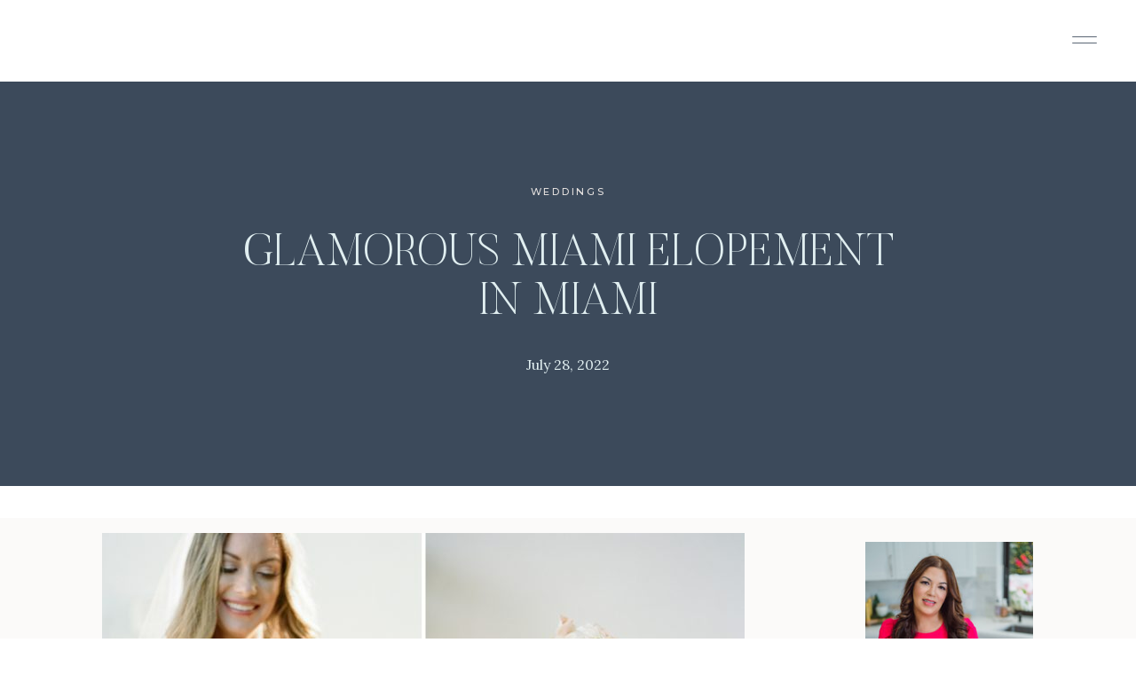

--- FILE ---
content_type: text/html; charset=UTF-8
request_url: https://blushandwhitedesignhouse.com/2022/07/28/glamorous-miami-elopement-in-miami/
body_size: 19797
content:
<!DOCTYPE html>
<html lang="en-US" class="d">
<head>
<link rel="stylesheet" type="text/css" href="//lib.showit.co/engine/2.6.1/showit.css" />
<meta name='robots' content='index, follow, max-image-preview:large, max-snippet:-1, max-video-preview:-1' />

            <script data-no-defer="1" data-ezscrex="false" data-cfasync="false" data-pagespeed-no-defer data-cookieconsent="ignore">
                var ctPublicFunctions = {"_ajax_nonce":"e5b35b473a","_rest_nonce":"28c4e7afae","_ajax_url":"\/wp-admin\/admin-ajax.php","_rest_url":"https:\/\/blushandwhitedesignhouse.com\/wp-json\/","data__cookies_type":"native","data__ajax_type":"custom_ajax","data__bot_detector_enabled":1,"data__frontend_data_log_enabled":1,"cookiePrefix":"","wprocket_detected":false,"host_url":"blushandwhitedesignhouse.com","text__ee_click_to_select":"Click to select the whole data","text__ee_original_email":"The complete one is","text__ee_got_it":"Got it","text__ee_blocked":"Blocked","text__ee_cannot_connect":"Cannot connect","text__ee_cannot_decode":"Can not decode email. Unknown reason","text__ee_email_decoder":"CleanTalk email decoder","text__ee_wait_for_decoding":"The magic is on the way!","text__ee_decoding_process":"Please wait a few seconds while we decode the contact data."}
            </script>
        
            <script data-no-defer="1" data-ezscrex="false" data-cfasync="false" data-pagespeed-no-defer data-cookieconsent="ignore">
                var ctPublic = {"_ajax_nonce":"e5b35b473a","settings__forms__check_internal":"0","settings__forms__check_external":"0","settings__forms__force_protection":0,"settings__forms__search_test":"0","settings__data__bot_detector_enabled":1,"settings__sfw__anti_crawler":0,"blog_home":"https:\/\/blushandwhitedesignhouse.com\/","pixel__setting":"3","pixel__enabled":false,"pixel__url":"https:\/\/moderate9-v4.cleantalk.org\/pixel\/76c0049e33d2fa22fabc9bdac812a751.gif","data__email_check_before_post":"1","data__email_check_exist_post":1,"data__cookies_type":"native","data__key_is_ok":true,"data__visible_fields_required":true,"wl_brandname":"Anti-Spam by CleanTalk","wl_brandname_short":"CleanTalk","ct_checkjs_key":1477164809,"emailEncoderPassKey":"1b9362debc107118729619b52b3afdba","bot_detector_forms_excluded":"W10=","advancedCacheExists":false,"varnishCacheExists":false,"wc_ajax_add_to_cart":false}
            </script>
        <link rel="canonical" href="https://blushandwhitedesignhouse.com/2022/07/28/glamorous-miami-elopement-in-miami/">
<meta name="description" content="This glamorous elopement took place at the Betsy Hotel in Miami Beach and was captured beautifully by Merari Teruel. The bride and groom celebrated their vows i">
<meta property="og:title" content="Glamorous Miami Elopement in Miami - Blush and White Design House | Luxury Wedding Planner">
<meta property="og:type" content="article">
<meta property="og:image" content="https://blushandwhitedesignhouse.com/wp-content/uploads/sites/14730/2021/01/CharlesandBrittany070-scaled.jpg">
<meta property="og:image:width" content="1875">
<meta property="og:image:height" content="2560">
<meta property="og:image:alt" content="CharlesandBrittany070">
<meta property="og:description" content="This glamorous elopement took place at the Betsy Hotel in Miami Beach and was captured beautifully by Merari Teruel. The bride and groom celebrated their vows i">
<meta property="og:url" content="https://blushandwhitedesignhouse.com/2022/07/28/glamorous-miami-elopement-in-miami/">
<meta property="og:locale" content="en_US">
<meta property="og:site_name" content="Blush and White Design House | Luxury Wedding Planner">
<meta property="article:published_time" content="2022-07-28T11:22:58-04:00">
<meta property="article:modified_time" content="2022-07-28T11:23:03-04:00">
<meta property="og:updated_time" content="2022-07-28T11:23:03-04:00">
<meta property="article:section" content="Weddings">
<meta property="article:tag" content="destination wedding">
<meta property="article:tag" content="event design">
<meta property="article:tag" content="glamorous bride">
<meta property="article:tag" content="intimate wedding">
<meta property="article:tag" content="luxe wedding">
<meta property="article:tag" content="miami wedding">
<meta property="article:tag" content="romantic bride">
<meta property="article:tag" content="romantic wedding">
<meta property="article:tag" content="wedding inspiration">
<meta name="twitter:card" content="summary_large_image">
<meta name="twitter:image" content="https://blushandwhitedesignhouse.com/wp-content/uploads/sites/14730/2021/01/CharlesandBrittany070-scaled.jpg">

	<!-- This site is optimized with the Yoast SEO plugin v26.3 - https://yoast.com/wordpress/plugins/seo/ -->
	<title>Glamorous Miami Elopement in Miami - Blush and White Design House | Luxury Wedding Planner</title>
	<meta name="description" content="Our chic couple celebrated their vows in an intimate reception at the Betsy Hotel. Wedding portraits by Merari Teruel overlook Miami Beach." />
	<link rel="canonical" href="https://blushandwhitedesignhouse.com/2022/07/28/glamorous-miami-elopement-in-miami/" />
	<meta property="og:locale" content="en_US" />
	<meta property="og:type" content="article" />
	<meta property="og:title" content="Glamorous Miami Elopement in Miami - Blush and White Design House | Luxury Wedding Planner" />
	<meta property="og:description" content="Our chic couple celebrated their vows in an intimate reception at the Betsy Hotel. Wedding portraits by Merari Teruel overlook Miami Beach." />
	<meta property="og:url" content="https://blushandwhitedesignhouse.com/2022/07/28/glamorous-miami-elopement-in-miami/" />
	<meta property="og:site_name" content="Blush and White Design House | Luxury Wedding Planner" />
	<meta property="article:published_time" content="2022-07-28T15:22:58+00:00" />
	<meta property="article:modified_time" content="2022-07-28T15:23:03+00:00" />
	<meta property="og:image" content="https://blushandwhitedesignhouse.com/wp-content/uploads/sites/14730/2021/01/CharlesandBrittany070-scaled.jpg" />
	<meta property="og:image:width" content="1875" />
	<meta property="og:image:height" content="2560" />
	<meta property="og:image:type" content="image/jpeg" />
	<meta name="author" content="Haydee Duarte" />
	<meta name="twitter:card" content="summary_large_image" />
	<meta name="twitter:label1" content="Written by" />
	<meta name="twitter:data1" content="Haydee Duarte" />
	<meta name="twitter:label2" content="Est. reading time" />
	<meta name="twitter:data2" content="1 minute" />
	<script type="application/ld+json" class="yoast-schema-graph">{"@context":"https://schema.org","@graph":[{"@type":"WebPage","@id":"https://blushandwhitedesignhouse.com/2022/07/28/glamorous-miami-elopement-in-miami/","url":"https://blushandwhitedesignhouse.com/2022/07/28/glamorous-miami-elopement-in-miami/","name":"Glamorous Miami Elopement in Miami - Blush and White Design House | Luxury Wedding Planner","isPartOf":{"@id":"https://blushandwhitedesignhouse.com/#website"},"primaryImageOfPage":{"@id":"https://blushandwhitedesignhouse.com/2022/07/28/glamorous-miami-elopement-in-miami/#primaryimage"},"image":{"@id":"https://blushandwhitedesignhouse.com/2022/07/28/glamorous-miami-elopement-in-miami/#primaryimage"},"thumbnailUrl":"https://blushandwhitedesignhouse.com/wp-content/uploads/sites/14730/2021/01/CharlesandBrittany070-scaled.jpg","datePublished":"2022-07-28T15:22:58+00:00","dateModified":"2022-07-28T15:23:03+00:00","author":{"@id":"https://blushandwhitedesignhouse.com/#/schema/person/28d3ee24842e9246db8d70c4c02d1c27"},"description":"Our chic couple celebrated their vows in an intimate reception at the Betsy Hotel. Wedding portraits by Merari Teruel overlook Miami Beach.","breadcrumb":{"@id":"https://blushandwhitedesignhouse.com/2022/07/28/glamorous-miami-elopement-in-miami/#breadcrumb"},"inLanguage":"en-US","potentialAction":[{"@type":"ReadAction","target":["https://blushandwhitedesignhouse.com/2022/07/28/glamorous-miami-elopement-in-miami/"]}]},{"@type":"ImageObject","inLanguage":"en-US","@id":"https://blushandwhitedesignhouse.com/2022/07/28/glamorous-miami-elopement-in-miami/#primaryimage","url":"https://blushandwhitedesignhouse.com/wp-content/uploads/sites/14730/2021/01/CharlesandBrittany070-scaled.jpg","contentUrl":"https://blushandwhitedesignhouse.com/wp-content/uploads/sites/14730/2021/01/CharlesandBrittany070-scaled.jpg","width":1875,"height":2560},{"@type":"BreadcrumbList","@id":"https://blushandwhitedesignhouse.com/2022/07/28/glamorous-miami-elopement-in-miami/#breadcrumb","itemListElement":[{"@type":"ListItem","position":1,"name":"Home","item":"https://blushandwhitedesignhouse.com/"},{"@type":"ListItem","position":2,"name":"Blog","item":"https://blushandwhitedesignhouse.com/blog/"},{"@type":"ListItem","position":3,"name":"Glamorous Miami Elopement in Miami"}]},{"@type":"WebSite","@id":"https://blushandwhitedesignhouse.com/#website","url":"https://blushandwhitedesignhouse.com/","name":"Blush and White Design House | Luxury Wedding Planner","description":"Romantic Destination Weddings in Florida","potentialAction":[{"@type":"SearchAction","target":{"@type":"EntryPoint","urlTemplate":"https://blushandwhitedesignhouse.com/?s={search_term_string}"},"query-input":{"@type":"PropertyValueSpecification","valueRequired":true,"valueName":"search_term_string"}}],"inLanguage":"en-US"},{"@type":"Person","@id":"https://blushandwhitedesignhouse.com/#/schema/person/28d3ee24842e9246db8d70c4c02d1c27","name":"Haydee Duarte","image":{"@type":"ImageObject","inLanguage":"en-US","@id":"https://blushandwhitedesignhouse.com/#/schema/person/image/","url":"https://secure.gravatar.com/avatar/80268b0f16ddd23d9bdfcaa5473c996d4934c8c02cb95b432bd747b31a75e332?s=96&d=mm&r=g","contentUrl":"https://secure.gravatar.com/avatar/80268b0f16ddd23d9bdfcaa5473c996d4934c8c02cb95b432bd747b31a75e332?s=96&d=mm&r=g","caption":"Haydee Duarte"},"url":"https://blushandwhitedesignhouse.com/author/haydeebwedhouse-com/"}]}</script>
	<!-- / Yoast SEO plugin. -->


<link rel='dns-prefetch' href='//fd.cleantalk.org' />
<link rel='dns-prefetch' href='//stats.wp.com' />
<link rel="alternate" type="application/rss+xml" title="Blush and White Design House | Luxury Wedding Planner &raquo; Feed" href="https://blushandwhitedesignhouse.com/feed/" />
<link rel="alternate" type="application/rss+xml" title="Blush and White Design House | Luxury Wedding Planner &raquo; Comments Feed" href="https://blushandwhitedesignhouse.com/comments/feed/" />
<link rel="alternate" type="application/rss+xml" title="Blush and White Design House | Luxury Wedding Planner &raquo; Glamorous Miami Elopement in Miami Comments Feed" href="https://blushandwhitedesignhouse.com/2022/07/28/glamorous-miami-elopement-in-miami/feed/" />
<script type="text/javascript">
/* <![CDATA[ */
window._wpemojiSettings = {"baseUrl":"https:\/\/s.w.org\/images\/core\/emoji\/16.0.1\/72x72\/","ext":".png","svgUrl":"https:\/\/s.w.org\/images\/core\/emoji\/16.0.1\/svg\/","svgExt":".svg","source":{"concatemoji":"https:\/\/blushandwhitedesignhouse.com\/wp-includes\/js\/wp-emoji-release.min.js?ver=6.8.3"}};
/*! This file is auto-generated */
!function(s,n){var o,i,e;function c(e){try{var t={supportTests:e,timestamp:(new Date).valueOf()};sessionStorage.setItem(o,JSON.stringify(t))}catch(e){}}function p(e,t,n){e.clearRect(0,0,e.canvas.width,e.canvas.height),e.fillText(t,0,0);var t=new Uint32Array(e.getImageData(0,0,e.canvas.width,e.canvas.height).data),a=(e.clearRect(0,0,e.canvas.width,e.canvas.height),e.fillText(n,0,0),new Uint32Array(e.getImageData(0,0,e.canvas.width,e.canvas.height).data));return t.every(function(e,t){return e===a[t]})}function u(e,t){e.clearRect(0,0,e.canvas.width,e.canvas.height),e.fillText(t,0,0);for(var n=e.getImageData(16,16,1,1),a=0;a<n.data.length;a++)if(0!==n.data[a])return!1;return!0}function f(e,t,n,a){switch(t){case"flag":return n(e,"\ud83c\udff3\ufe0f\u200d\u26a7\ufe0f","\ud83c\udff3\ufe0f\u200b\u26a7\ufe0f")?!1:!n(e,"\ud83c\udde8\ud83c\uddf6","\ud83c\udde8\u200b\ud83c\uddf6")&&!n(e,"\ud83c\udff4\udb40\udc67\udb40\udc62\udb40\udc65\udb40\udc6e\udb40\udc67\udb40\udc7f","\ud83c\udff4\u200b\udb40\udc67\u200b\udb40\udc62\u200b\udb40\udc65\u200b\udb40\udc6e\u200b\udb40\udc67\u200b\udb40\udc7f");case"emoji":return!a(e,"\ud83e\udedf")}return!1}function g(e,t,n,a){var r="undefined"!=typeof WorkerGlobalScope&&self instanceof WorkerGlobalScope?new OffscreenCanvas(300,150):s.createElement("canvas"),o=r.getContext("2d",{willReadFrequently:!0}),i=(o.textBaseline="top",o.font="600 32px Arial",{});return e.forEach(function(e){i[e]=t(o,e,n,a)}),i}function t(e){var t=s.createElement("script");t.src=e,t.defer=!0,s.head.appendChild(t)}"undefined"!=typeof Promise&&(o="wpEmojiSettingsSupports",i=["flag","emoji"],n.supports={everything:!0,everythingExceptFlag:!0},e=new Promise(function(e){s.addEventListener("DOMContentLoaded",e,{once:!0})}),new Promise(function(t){var n=function(){try{var e=JSON.parse(sessionStorage.getItem(o));if("object"==typeof e&&"number"==typeof e.timestamp&&(new Date).valueOf()<e.timestamp+604800&&"object"==typeof e.supportTests)return e.supportTests}catch(e){}return null}();if(!n){if("undefined"!=typeof Worker&&"undefined"!=typeof OffscreenCanvas&&"undefined"!=typeof URL&&URL.createObjectURL&&"undefined"!=typeof Blob)try{var e="postMessage("+g.toString()+"("+[JSON.stringify(i),f.toString(),p.toString(),u.toString()].join(",")+"));",a=new Blob([e],{type:"text/javascript"}),r=new Worker(URL.createObjectURL(a),{name:"wpTestEmojiSupports"});return void(r.onmessage=function(e){c(n=e.data),r.terminate(),t(n)})}catch(e){}c(n=g(i,f,p,u))}t(n)}).then(function(e){for(var t in e)n.supports[t]=e[t],n.supports.everything=n.supports.everything&&n.supports[t],"flag"!==t&&(n.supports.everythingExceptFlag=n.supports.everythingExceptFlag&&n.supports[t]);n.supports.everythingExceptFlag=n.supports.everythingExceptFlag&&!n.supports.flag,n.DOMReady=!1,n.readyCallback=function(){n.DOMReady=!0}}).then(function(){return e}).then(function(){var e;n.supports.everything||(n.readyCallback(),(e=n.source||{}).concatemoji?t(e.concatemoji):e.wpemoji&&e.twemoji&&(t(e.twemoji),t(e.wpemoji)))}))}((window,document),window._wpemojiSettings);
/* ]]> */
</script>
<style id='wp-emoji-styles-inline-css' type='text/css'>

	img.wp-smiley, img.emoji {
		display: inline !important;
		border: none !important;
		box-shadow: none !important;
		height: 1em !important;
		width: 1em !important;
		margin: 0 0.07em !important;
		vertical-align: -0.1em !important;
		background: none !important;
		padding: 0 !important;
	}
</style>
<link rel='stylesheet' id='wp-block-library-css' href='https://blushandwhitedesignhouse.com/wp-includes/css/dist/block-library/style.min.css?ver=6.8.3' type='text/css' media='all' />
<style id='classic-theme-styles-inline-css' type='text/css'>
/*! This file is auto-generated */
.wp-block-button__link{color:#fff;background-color:#32373c;border-radius:9999px;box-shadow:none;text-decoration:none;padding:calc(.667em + 2px) calc(1.333em + 2px);font-size:1.125em}.wp-block-file__button{background:#32373c;color:#fff;text-decoration:none}
</style>
<style id='global-styles-inline-css' type='text/css'>
:root{--wp--preset--aspect-ratio--square: 1;--wp--preset--aspect-ratio--4-3: 4/3;--wp--preset--aspect-ratio--3-4: 3/4;--wp--preset--aspect-ratio--3-2: 3/2;--wp--preset--aspect-ratio--2-3: 2/3;--wp--preset--aspect-ratio--16-9: 16/9;--wp--preset--aspect-ratio--9-16: 9/16;--wp--preset--color--black: #000000;--wp--preset--color--cyan-bluish-gray: #abb8c3;--wp--preset--color--white: #ffffff;--wp--preset--color--pale-pink: #f78da7;--wp--preset--color--vivid-red: #cf2e2e;--wp--preset--color--luminous-vivid-orange: #ff6900;--wp--preset--color--luminous-vivid-amber: #fcb900;--wp--preset--color--light-green-cyan: #7bdcb5;--wp--preset--color--vivid-green-cyan: #00d084;--wp--preset--color--pale-cyan-blue: #8ed1fc;--wp--preset--color--vivid-cyan-blue: #0693e3;--wp--preset--color--vivid-purple: #9b51e0;--wp--preset--gradient--vivid-cyan-blue-to-vivid-purple: linear-gradient(135deg,rgba(6,147,227,1) 0%,rgb(155,81,224) 100%);--wp--preset--gradient--light-green-cyan-to-vivid-green-cyan: linear-gradient(135deg,rgb(122,220,180) 0%,rgb(0,208,130) 100%);--wp--preset--gradient--luminous-vivid-amber-to-luminous-vivid-orange: linear-gradient(135deg,rgba(252,185,0,1) 0%,rgba(255,105,0,1) 100%);--wp--preset--gradient--luminous-vivid-orange-to-vivid-red: linear-gradient(135deg,rgba(255,105,0,1) 0%,rgb(207,46,46) 100%);--wp--preset--gradient--very-light-gray-to-cyan-bluish-gray: linear-gradient(135deg,rgb(238,238,238) 0%,rgb(169,184,195) 100%);--wp--preset--gradient--cool-to-warm-spectrum: linear-gradient(135deg,rgb(74,234,220) 0%,rgb(151,120,209) 20%,rgb(207,42,186) 40%,rgb(238,44,130) 60%,rgb(251,105,98) 80%,rgb(254,248,76) 100%);--wp--preset--gradient--blush-light-purple: linear-gradient(135deg,rgb(255,206,236) 0%,rgb(152,150,240) 100%);--wp--preset--gradient--blush-bordeaux: linear-gradient(135deg,rgb(254,205,165) 0%,rgb(254,45,45) 50%,rgb(107,0,62) 100%);--wp--preset--gradient--luminous-dusk: linear-gradient(135deg,rgb(255,203,112) 0%,rgb(199,81,192) 50%,rgb(65,88,208) 100%);--wp--preset--gradient--pale-ocean: linear-gradient(135deg,rgb(255,245,203) 0%,rgb(182,227,212) 50%,rgb(51,167,181) 100%);--wp--preset--gradient--electric-grass: linear-gradient(135deg,rgb(202,248,128) 0%,rgb(113,206,126) 100%);--wp--preset--gradient--midnight: linear-gradient(135deg,rgb(2,3,129) 0%,rgb(40,116,252) 100%);--wp--preset--font-size--small: 13px;--wp--preset--font-size--medium: 20px;--wp--preset--font-size--large: 36px;--wp--preset--font-size--x-large: 42px;--wp--preset--spacing--20: 0.44rem;--wp--preset--spacing--30: 0.67rem;--wp--preset--spacing--40: 1rem;--wp--preset--spacing--50: 1.5rem;--wp--preset--spacing--60: 2.25rem;--wp--preset--spacing--70: 3.38rem;--wp--preset--spacing--80: 5.06rem;--wp--preset--shadow--natural: 6px 6px 9px rgba(0, 0, 0, 0.2);--wp--preset--shadow--deep: 12px 12px 50px rgba(0, 0, 0, 0.4);--wp--preset--shadow--sharp: 6px 6px 0px rgba(0, 0, 0, 0.2);--wp--preset--shadow--outlined: 6px 6px 0px -3px rgba(255, 255, 255, 1), 6px 6px rgba(0, 0, 0, 1);--wp--preset--shadow--crisp: 6px 6px 0px rgba(0, 0, 0, 1);}:where(.is-layout-flex){gap: 0.5em;}:where(.is-layout-grid){gap: 0.5em;}body .is-layout-flex{display: flex;}.is-layout-flex{flex-wrap: wrap;align-items: center;}.is-layout-flex > :is(*, div){margin: 0;}body .is-layout-grid{display: grid;}.is-layout-grid > :is(*, div){margin: 0;}:where(.wp-block-columns.is-layout-flex){gap: 2em;}:where(.wp-block-columns.is-layout-grid){gap: 2em;}:where(.wp-block-post-template.is-layout-flex){gap: 1.25em;}:where(.wp-block-post-template.is-layout-grid){gap: 1.25em;}.has-black-color{color: var(--wp--preset--color--black) !important;}.has-cyan-bluish-gray-color{color: var(--wp--preset--color--cyan-bluish-gray) !important;}.has-white-color{color: var(--wp--preset--color--white) !important;}.has-pale-pink-color{color: var(--wp--preset--color--pale-pink) !important;}.has-vivid-red-color{color: var(--wp--preset--color--vivid-red) !important;}.has-luminous-vivid-orange-color{color: var(--wp--preset--color--luminous-vivid-orange) !important;}.has-luminous-vivid-amber-color{color: var(--wp--preset--color--luminous-vivid-amber) !important;}.has-light-green-cyan-color{color: var(--wp--preset--color--light-green-cyan) !important;}.has-vivid-green-cyan-color{color: var(--wp--preset--color--vivid-green-cyan) !important;}.has-pale-cyan-blue-color{color: var(--wp--preset--color--pale-cyan-blue) !important;}.has-vivid-cyan-blue-color{color: var(--wp--preset--color--vivid-cyan-blue) !important;}.has-vivid-purple-color{color: var(--wp--preset--color--vivid-purple) !important;}.has-black-background-color{background-color: var(--wp--preset--color--black) !important;}.has-cyan-bluish-gray-background-color{background-color: var(--wp--preset--color--cyan-bluish-gray) !important;}.has-white-background-color{background-color: var(--wp--preset--color--white) !important;}.has-pale-pink-background-color{background-color: var(--wp--preset--color--pale-pink) !important;}.has-vivid-red-background-color{background-color: var(--wp--preset--color--vivid-red) !important;}.has-luminous-vivid-orange-background-color{background-color: var(--wp--preset--color--luminous-vivid-orange) !important;}.has-luminous-vivid-amber-background-color{background-color: var(--wp--preset--color--luminous-vivid-amber) !important;}.has-light-green-cyan-background-color{background-color: var(--wp--preset--color--light-green-cyan) !important;}.has-vivid-green-cyan-background-color{background-color: var(--wp--preset--color--vivid-green-cyan) !important;}.has-pale-cyan-blue-background-color{background-color: var(--wp--preset--color--pale-cyan-blue) !important;}.has-vivid-cyan-blue-background-color{background-color: var(--wp--preset--color--vivid-cyan-blue) !important;}.has-vivid-purple-background-color{background-color: var(--wp--preset--color--vivid-purple) !important;}.has-black-border-color{border-color: var(--wp--preset--color--black) !important;}.has-cyan-bluish-gray-border-color{border-color: var(--wp--preset--color--cyan-bluish-gray) !important;}.has-white-border-color{border-color: var(--wp--preset--color--white) !important;}.has-pale-pink-border-color{border-color: var(--wp--preset--color--pale-pink) !important;}.has-vivid-red-border-color{border-color: var(--wp--preset--color--vivid-red) !important;}.has-luminous-vivid-orange-border-color{border-color: var(--wp--preset--color--luminous-vivid-orange) !important;}.has-luminous-vivid-amber-border-color{border-color: var(--wp--preset--color--luminous-vivid-amber) !important;}.has-light-green-cyan-border-color{border-color: var(--wp--preset--color--light-green-cyan) !important;}.has-vivid-green-cyan-border-color{border-color: var(--wp--preset--color--vivid-green-cyan) !important;}.has-pale-cyan-blue-border-color{border-color: var(--wp--preset--color--pale-cyan-blue) !important;}.has-vivid-cyan-blue-border-color{border-color: var(--wp--preset--color--vivid-cyan-blue) !important;}.has-vivid-purple-border-color{border-color: var(--wp--preset--color--vivid-purple) !important;}.has-vivid-cyan-blue-to-vivid-purple-gradient-background{background: var(--wp--preset--gradient--vivid-cyan-blue-to-vivid-purple) !important;}.has-light-green-cyan-to-vivid-green-cyan-gradient-background{background: var(--wp--preset--gradient--light-green-cyan-to-vivid-green-cyan) !important;}.has-luminous-vivid-amber-to-luminous-vivid-orange-gradient-background{background: var(--wp--preset--gradient--luminous-vivid-amber-to-luminous-vivid-orange) !important;}.has-luminous-vivid-orange-to-vivid-red-gradient-background{background: var(--wp--preset--gradient--luminous-vivid-orange-to-vivid-red) !important;}.has-very-light-gray-to-cyan-bluish-gray-gradient-background{background: var(--wp--preset--gradient--very-light-gray-to-cyan-bluish-gray) !important;}.has-cool-to-warm-spectrum-gradient-background{background: var(--wp--preset--gradient--cool-to-warm-spectrum) !important;}.has-blush-light-purple-gradient-background{background: var(--wp--preset--gradient--blush-light-purple) !important;}.has-blush-bordeaux-gradient-background{background: var(--wp--preset--gradient--blush-bordeaux) !important;}.has-luminous-dusk-gradient-background{background: var(--wp--preset--gradient--luminous-dusk) !important;}.has-pale-ocean-gradient-background{background: var(--wp--preset--gradient--pale-ocean) !important;}.has-electric-grass-gradient-background{background: var(--wp--preset--gradient--electric-grass) !important;}.has-midnight-gradient-background{background: var(--wp--preset--gradient--midnight) !important;}.has-small-font-size{font-size: var(--wp--preset--font-size--small) !important;}.has-medium-font-size{font-size: var(--wp--preset--font-size--medium) !important;}.has-large-font-size{font-size: var(--wp--preset--font-size--large) !important;}.has-x-large-font-size{font-size: var(--wp--preset--font-size--x-large) !important;}
:where(.wp-block-post-template.is-layout-flex){gap: 1.25em;}:where(.wp-block-post-template.is-layout-grid){gap: 1.25em;}
:where(.wp-block-columns.is-layout-flex){gap: 2em;}:where(.wp-block-columns.is-layout-grid){gap: 2em;}
:root :where(.wp-block-pullquote){font-size: 1.5em;line-height: 1.6;}
</style>
<link rel='stylesheet' id='cleantalk-public-css-css' href='https://blushandwhitedesignhouse.com/wp-content/plugins/cleantalk-spam-protect/css/cleantalk-public.min.css?ver=6.67_1762383234' type='text/css' media='all' />
<link rel='stylesheet' id='cleantalk-email-decoder-css-css' href='https://blushandwhitedesignhouse.com/wp-content/plugins/cleantalk-spam-protect/css/cleantalk-email-decoder.min.css?ver=6.67_1762383234' type='text/css' media='all' />
<script type="text/javascript" src="https://blushandwhitedesignhouse.com/wp-content/plugins/cleantalk-spam-protect/js/apbct-public-bundle.min.js?ver=6.67_1762383235" id="apbct-public-bundle.min-js-js"></script>
<script type="text/javascript" src="https://fd.cleantalk.org/ct-bot-detector-wrapper.js?ver=6.67" id="ct_bot_detector-js" defer="defer" data-wp-strategy="defer"></script>
<script type="text/javascript" src="https://blushandwhitedesignhouse.com/wp-includes/js/jquery/jquery.min.js?ver=3.7.1" id="jquery-core-js"></script>
<script type="text/javascript" src="https://blushandwhitedesignhouse.com/wp-includes/js/jquery/jquery-migrate.min.js?ver=3.4.1" id="jquery-migrate-js"></script>
<script type="text/javascript" src="https://blushandwhitedesignhouse.com/wp-content/plugins/showit/public/js/showit.js?ver=1761192840" id="si-script-js"></script>
<link rel="https://api.w.org/" href="https://blushandwhitedesignhouse.com/wp-json/" /><link rel="alternate" title="JSON" type="application/json" href="https://blushandwhitedesignhouse.com/wp-json/wp/v2/posts/1153" /><link rel="EditURI" type="application/rsd+xml" title="RSD" href="https://blushandwhitedesignhouse.com/xmlrpc.php?rsd" />
<link rel='shortlink' href='https://blushandwhitedesignhouse.com/?p=1153' />
<link rel="alternate" title="oEmbed (JSON)" type="application/json+oembed" href="https://blushandwhitedesignhouse.com/wp-json/oembed/1.0/embed?url=https%3A%2F%2Fblushandwhitedesignhouse.com%2F2022%2F07%2F28%2Fglamorous-miami-elopement-in-miami%2F" />
<link rel="alternate" title="oEmbed (XML)" type="text/xml+oembed" href="https://blushandwhitedesignhouse.com/wp-json/oembed/1.0/embed?url=https%3A%2F%2Fblushandwhitedesignhouse.com%2F2022%2F07%2F28%2Fglamorous-miami-elopement-in-miami%2F&#038;format=xml" />
	<style>img#wpstats{display:none}</style>
		<style type="text/css">.recentcomments a{display:inline !important;padding:0 !important;margin:0 !important;}</style>
<meta charset="UTF-8" />
<meta name="viewport" content="width=device-width, initial-scale=1" />
<link rel="icon" type="image/png" href="//static.showit.co/200/lkLtZZKFSWSG82PLHudYlg/116581/monogram-transparent-navy.png" />
<link rel="preconnect" href="https://static.showit.co" />

<link rel="preconnect" href="https://fonts.googleapis.com">
<link rel="preconnect" href="https://fonts.gstatic.com" crossorigin>
<link href="https://fonts.googleapis.com/css?family=Montserrat:500|Lora:regular|Montserrat:regular|Oswald:regular" rel="stylesheet" type="text/css"/>
<style>
@font-face{font-family:Butler Light;src:url('//static.showit.co/file/2e1Acaj6Q_GJ13F_DLJoeQ/shared/butler-light.woff');}
@font-face{font-family:Sloop Script Pro;src:url('//static.showit.co/file/QCPhhTD3QMOIZFAVp401fA/116581/font.woff');}
@font-face{font-family:Butler Ultra Light;src:url('//static.showit.co/file/pLJISUxZQkyzsYpCl7r4-g/shared/butler-ultralight.woff');}
@font-face{font-family:Sloop Script;src:url('//static.showit.co/file/iJJFZUqJi0XtWkzHIncebQ/116581/sloopwebfont.woff');}
</style>
<script id="init_data" type="application/json">
{"mobile":{"w":320},"desktop":{"w":1200,"defaultTrIn":{"type":"fade"},"defaultTrOut":{"type":"fade"},"bgFillType":"color","bgColor":"#ffffff"},"sid":"8mqulq0lsugr0sey9joxra","break":768,"assetURL":"//static.showit.co","contactFormId":"116581/238174","cfAction":"aHR0cHM6Ly9jbGllbnRzZXJ2aWNlLnNob3dpdC5jby9jb250YWN0Zm9ybQ==","sgAction":"aHR0cHM6Ly9jbGllbnRzZXJ2aWNlLnNob3dpdC5jby9zb2NpYWxncmlk","blockData":[{"slug":"menu-open","visible":"a","states":[],"d":{"h":736,"w":1200,"locking":{"side":"t"},"nature":"wH","bgFillType":"color","bgColor":"#000000:0","bgMediaType":"none"},"m":{"h":570,"w":320,"locking":{"side":"t"},"nature":"wH","bgFillType":"color","bgColor":"colors-7","bgMediaType":"none"}},{"slug":"blog-menu","visible":"a","states":[],"d":{"h":92,"w":1200,"locking":{"side":"st"},"bgFillType":"color","bgColor":"colors-7","bgMediaType":"none"},"m":{"h":47,"w":320,"locking":{"side":"st"},"bgFillType":"color","bgColor":"colors-7","bgMediaType":"none"}},{"slug":"post-title","visible":"a","states":[],"d":{"h":399,"w":1200,"nature":"dH","bgFillType":"color","bgColor":"colors-0","bgMediaType":"none"},"m":{"h":229,"w":320,"nature":"dH","bgFillType":"color","bgColor":"colors-0","bgMediaType":"none"}},{"slug":"blog-sidebar","visible":"d","states":[],"d":{"h":36,"w":1200,"bgFillType":"color","bgColor":"colors-7","bgMediaType":"none"},"m":{"h":1682,"w":320,"bgFillType":"color","bgColor":"#FFFFFF","bgMediaType":"none"}},{"slug":"blog-post-content","visible":"a","states":[],"d":{"h":1143,"w":1200,"nature":"dH","bgFillType":"color","bgColor":"#fbfaf9","bgMediaType":"none"},"m":{"h":421,"w":320,"nature":"dH","bgFillType":"color","bgColor":"#fbfaf9","bgMediaType":"none"}},{"slug":"comments-title","visible":"a","states":[],"d":{"h":56,"w":1200,"bgFillType":"color","bgColor":"#fbfaf9","bgMediaType":"none"},"m":{"h":52,"w":320,"nature":"dH","bgFillType":"color","bgColor":"#fbfaf9","bgMediaType":"none"}},{"slug":"blog-existing-comments","visible":"a","states":[],"d":{"h":78,"w":1200,"nature":"dH","bgFillType":"color","bgColor":"#fbfaf9","bgMediaType":"none"},"m":{"h":62,"w":320,"nature":"dH","bgFillType":"color","bgColor":"#fbfaf9","bgMediaType":"none"}},{"slug":"blog-comments-form","visible":"a","states":[],"d":{"h":151,"w":1200,"nature":"dH","bgFillType":"color","bgColor":"#fbfaf9","bgMediaType":"none"},"m":{"h":97,"w":320,"nature":"dH","bgFillType":"color","bgColor":"#fbfaf9","bgMediaType":"none"}},{"slug":"post-pagination","visible":"a","states":[],"d":{"h":105,"w":1200,"bgFillType":"color","bgColor":"colors-3","bgMediaType":"none"},"m":{"h":171,"w":320,"bgFillType":"color","bgColor":"colors-3","bgMediaType":"none"}},{"slug":"cta","visible":"a","states":[],"d":{"h":791,"w":1200,"bgFillType":"color","bgColor":"colors-3","bgMediaType":"image","bgImage":{"key":"k5oNvaj1TCy_kYaagVNR7w/116581/tiffanyvon-alma_and_scott-details-48.jpg","aspect_ratio":0.75239,"title":"TiffanyVon-Alma&Scott-Details-48","type":"asset"},"bgOpacity":83},"m":{"h":740,"w":320,"bgFillType":"color","bgColor":"colors-3","bgMediaType":"image","bgImage":{"key":"k5oNvaj1TCy_kYaagVNR7w/116581/tiffanyvon-alma_and_scott-details-48.jpg","aspect_ratio":0.75239,"title":"TiffanyVon-Alma&Scott-Details-48","type":"asset"},"bgOpacity":83}},{"slug":"footer","visible":"a","states":[],"d":{"h":300,"w":1200,"bgFillType":"color","bgColor":"colors-7","bgMediaType":"none"},"m":{"h":450,"w":320,"bgFillType":"color","bgColor":"colors-7","bgMediaType":"none"}}],"elementData":[{"type":"simple","visible":"d","id":"menu-open_0","blockId":"menu-open","m":{"x":0,"y":0,"w":320,"h":567,"a":0,"lockV":"s"},"d":{"x":723,"y":-1,"w":480,"h":736,"a":0,"lockH":"r","lockV":"s"}},{"type":"text","visible":"a","id":"menu-open_1","blockId":"menu-open","m":{"x":35,"y":99,"w":250,"h":23,"a":0},"d":{"x":802,"y":100,"w":98,"h":32,"a":0,"lockH":"r"},"pc":[{"type":"hide","block":"menu-open"}]},{"type":"simple","visible":"a","id":"menu-open_2","blockId":"menu-open","m":{"x":35,"y":138,"w":250,"h":1,"a":0},"d":{"x":802,"y":152,"w":325,"h":1,"a":0,"lockH":"r"}},{"type":"text","visible":"a","id":"menu-open_3","blockId":"menu-open","m":{"x":35,"y":153,"w":250,"h":23,"a":0},"d":{"x":802,"y":171,"w":99,"h":34,"a":0,"lockH":"r"},"pc":[{"type":"hide","block":"menu-open"}]},{"type":"simple","visible":"a","id":"menu-open_4","blockId":"menu-open","m":{"x":35,"y":195,"w":250,"h":1,"a":0},"d":{"x":802,"y":218,"w":325,"h":1,"a":0,"lockH":"r"}},{"type":"text","visible":"a","id":"menu-open_5","blockId":"menu-open","m":{"x":35,"y":206,"w":250,"h":23,"a":0},"d":{"x":802,"y":235,"w":136,"h":29,"a":0,"lockH":"r"},"pc":[{"type":"hide","block":"menu-open"}]},{"type":"simple","visible":"a","id":"menu-open_6","blockId":"menu-open","m":{"x":35,"y":251,"w":250,"h":1,"a":0},"d":{"x":802,"y":284,"w":325,"h":1,"a":0,"lockH":"r"}},{"type":"text","visible":"a","id":"menu-open_7","blockId":"menu-open","m":{"x":35,"y":260,"w":250,"h":23,"a":0},"d":{"x":801,"y":301,"w":164,"h":29,"a":0,"lockH":"r"},"pc":[{"type":"hide","block":"menu-open"}]},{"type":"simple","visible":"a","id":"menu-open_8","blockId":"menu-open","m":{"x":35,"y":308,"w":250,"h":1,"a":0},"d":{"x":802,"y":350,"w":325,"h":1,"a":0,"lockH":"r"}},{"type":"text","visible":"a","id":"menu-open_9","blockId":"menu-open","m":{"x":35,"y":318,"w":250,"h":23,"a":0},"d":{"x":802,"y":368,"w":137,"h":32,"a":0,"lockH":"r"},"pc":[{"type":"hide","block":"menu-open"}]},{"type":"simple","visible":"a","id":"menu-open_10","blockId":"menu-open","m":{"x":35,"y":356,"w":250,"h":1,"a":0},"d":{"x":802,"y":419,"w":325,"h":1,"a":0,"lockH":"r"}},{"type":"icon","visible":"a","id":"menu-open_11","blockId":"menu-open","m":{"x":272,"y":14,"w":36,"h":33,"a":0,"lockV":"t"},"d":{"x":1134,"y":3,"w":36,"h":44,"a":0,"lockH":"r","lockV":"t"},"pc":[{"type":"hide","block":"menu-open"}]},{"type":"graphic","visible":"d","id":"menu-open_12","blockId":"menu-open","m":{"x":77,"y":390,"w":167,"h":159,"a":0},"d":{"x":867,"y":485,"w":192,"h":195,"a":0,"gs":{"t":"zoom"},"lockH":"r"},"c":{"key":"aoYc0R50Tne0Y48eT8_jgw/116581/primary-logo-full-transparent-fog.png","aspect_ratio":1.21556}},{"type":"graphic","visible":"m","id":"menu-open_13","blockId":"menu-open","m":{"x":88,"y":405,"w":144,"h":118,"a":0},"d":{"x":867,"y":492,"w":192,"h":158,"a":0,"gs":{"t":"fit"},"lockH":"r"},"c":{"key":"aoYc0R50Tne0Y48eT8_jgw/116581/primary-logo-full-transparent-fog.png","aspect_ratio":1.21556}},{"type":"icon","visible":"a","id":"blog-menu_0","blockId":"blog-menu","m":{"x":279,"y":12,"w":24,"h":24,"a":0},"d":{"x":1124,"y":23,"w":36,"h":44,"a":0,"lockH":"r"},"pc":[{"type":"show","block":"menu-open"}]},{"type":"graphic","visible":"a","id":"blog-menu_1","blockId":"blog-menu","m":{"x":48,"y":9,"w":224,"h":33,"a":0},"d":{"x":18,"y":24,"w":294,"h":44,"a":0},"c":{"key":"iyO05XWLQ7yQRLpNhyeMZQ/116581/csc-horizontallogo--6-frenchblue.png","aspect_ratio":6.71751}},{"type":"text","visible":"a","id":"post-title_0","blockId":"post-title","m":{"x":24,"y":87,"w":273,"h":39,"a":0},"d":{"x":227,"y":168,"w":746,"h":53,"a":0}},{"type":"text","visible":"a","id":"post-title_1","blockId":"post-title","m":{"x":26,"y":51,"w":270,"h":17,"a":0},"d":{"x":250,"y":115,"w":700,"h":21,"a":0}},{"type":"text","visible":"a","id":"post-title_2","blockId":"post-title","m":{"x":25,"y":138,"w":270,"h":17,"a":0,"lockV":"b"},"d":{"x":412,"y":248,"w":376,"h":21,"a":0,"lockV":"b"}},{"type":"graphic","visible":"a","id":"blog-sidebar_0","blockId":"blog-sidebar","m":{"x":25,"y":451.667,"w":219,"h":329,"a":0},"d":{"x":935,"y":63,"w":189,"h":284,"a":0,"gs":{"s":50}},"c":{"key":"mkINykfRRHSFKUAq2BL4MQ/116581/branding_minis-119retouched.jpg","aspect_ratio":0.6654}},{"type":"graphic","visible":"a","id":"blog-sidebar_1","blockId":"blog-sidebar","m":{"x":25,"y":451.667,"w":250,"h":329,"a":0},"d":{"x":907,"y":1381,"w":225,"h":262,"a":0,"gs":{"s":50}},"c":{"key":"vYOjl6D4Q7uCKiIP9QprwA/116581/v2_chic_bridal_look.png","aspect_ratio":0.7069}},{"type":"simple","visible":"a","id":"blog-sidebar_2","blockId":"blog-sidebar","m":{"x":69,"y":595.163,"w":162.002,"h":42.007,"a":0},"d":{"x":954,"y":1558,"w":131,"h":45,"a":0}},{"type":"text","visible":"a","id":"blog-sidebar_3","blockId":"blog-sidebar","m":{"x":54,"y":603.272,"w":192.126,"h":32.056,"a":0},"d":{"x":957,"y":1572,"w":125,"h":30,"a":0}},{"type":"graphic","visible":"a","id":"blog-sidebar_4","blockId":"blog-sidebar","m":{"x":25,"y":451.667,"w":250,"h":329,"a":0},"d":{"x":907,"y":1077,"w":225,"h":262,"a":0,"gs":{"s":50}},"c":{"key":"g_t3EuQLSiKAPNUKabS_IQ/116581/tiffanyvon-alma_and_scott-alma-57.jpg","aspect_ratio":0.75239}},{"type":"simple","visible":"a","id":"blog-sidebar_5","blockId":"blog-sidebar","m":{"x":69,"y":595.163,"w":162.002,"h":42.007,"a":0},"d":{"x":956,"y":1262,"w":127,"h":45,"a":0}},{"type":"text","visible":"a","id":"blog-sidebar_6","blockId":"blog-sidebar","m":{"x":54,"y":603.272,"w":192.126,"h":32.056,"a":0},"d":{"x":957,"y":1275,"w":125,"h":30,"a":0}},{"type":"graphic","visible":"a","id":"blog-sidebar_7","blockId":"blog-sidebar","m":{"x":25,"y":451.667,"w":250,"h":329,"a":0},"d":{"x":907,"y":770,"w":225,"h":262,"a":0,"gs":{"s":50}},"c":{"key":"DV-GoietQh-WzSjAaFX3Xg/116581/starfish_studios_photography-0052.jpg","aspect_ratio":0.66657}},{"type":"simple","visible":"a","id":"blog-sidebar_8","blockId":"blog-sidebar","m":{"x":69,"y":595.163,"w":162.002,"h":42.007,"a":0},"d":{"x":959,"y":955,"w":122,"h":45,"a":0}},{"type":"text","visible":"a","id":"blog-sidebar_9","blockId":"blog-sidebar","m":{"x":54,"y":603.272,"w":192.126,"h":32.056,"a":0},"d":{"x":957,"y":968,"w":125,"h":30,"a":0}},{"type":"icon","visible":"a","id":"blog-sidebar_10","blockId":"blog-sidebar","m":{"x":332,"y":568.323,"w":19.566,"h":16.509,"a":0},"d":{"x":968,"y":718,"w":21,"h":17,"a":0}},{"type":"icon","visible":"a","id":"blog-sidebar_11","blockId":"blog-sidebar","m":{"x":297,"y":565.573,"w":22.639,"h":22.323,"a":0},"d":{"x":1043,"y":716,"w":25,"h":21,"a":0}},{"type":"icon","visible":"a","id":"blog-sidebar_12","blockId":"blog-sidebar","m":{"x":259,"y":564.883,"w":22.639,"h":22.323,"a":0},"d":{"x":1005,"y":716,"w":25,"h":21,"a":0}},{"type":"text","visible":"a","id":"blog-sidebar_13","blockId":"blog-sidebar","m":{"x":20,"y":666,"w":245,"h":21,"a":0},"d":{"x":916,"y":683,"w":207,"h":18,"a":0}},{"type":"simple","visible":"a","id":"blog-sidebar_14","blockId":"blog-sidebar","m":{"x":143,"y":610.667,"w":224.007,"h":41.01,"a":0},"d":{"x":905,"y":605,"w":225,"h":42,"a":0}},{"type":"text","visible":"a","id":"blog-sidebar_15","blockId":"blog-sidebar","m":{"x":160,"y":619,"w":96,"h":19,"a":0},"d":{"x":920,"y":615,"w":195,"h":26,"a":0}},{"type":"text","visible":"a","id":"blog-sidebar_16","blockId":"blog-sidebar","m":{"x":142,"y":417.388,"w":224.006,"h":134.01,"a":0},"d":{"x":897,"y":418,"w":241,"h":160,"a":0}},{"type":"text","visible":"d","id":"blog-sidebar_17","blockId":"blog-sidebar","m":{"x":87,"y":493,"w":147,"h":17,"a":0},"d":{"x":942,"y":1742,"w":148,"h":30,"a":0}},{"type":"text","visible":"d","id":"blog-sidebar_18","blockId":"blog-sidebar","m":{"x":87,"y":493,"w":147,"h":17,"a":0},"d":{"x":929,"y":1859,"w":173,"h":30,"a":0}},{"type":"text","visible":"d","id":"blog-sidebar_19","blockId":"blog-sidebar","m":{"x":87,"y":493,"w":147,"h":17,"a":0},"d":{"x":948,"y":1820,"w":135,"h":30,"a":0}},{"type":"text","visible":"d","id":"blog-sidebar_20","blockId":"blog-sidebar","m":{"x":87,"y":493,"w":147,"h":17,"a":0},"d":{"x":945,"y":1781,"w":141,"h":30,"a":0}},{"type":"text","visible":"a","id":"blog-sidebar_21","blockId":"blog-sidebar","m":{"x":15,"y":541,"w":157,"h":26,"a":0},"d":{"x":920,"y":1698,"w":191,"h":25,"a":0}},{"type":"text","visible":"a","id":"blog-sidebar_22","blockId":"blog-sidebar","m":{"x":219,"y":16.221,"w":99,"h":125,"a":0},"d":{"x":911,"y":378,"w":213,"h":26,"a":0}},{"type":"text","visible":"a","id":"blog-post-content_0","blockId":"blog-post-content","m":{"x":25,"y":26,"w":270,"h":362,"a":0},"d":{"x":75,"y":17,"w":759,"h":1001,"a":0}},{"type":"text","visible":"a","id":"comments-title_0","blockId":"comments-title","m":{"x":27,"y":19,"w":196,"h":17,"a":0},"d":{"x":75,"y":14,"w":239,"h":21,"a":0}},{"type":"text","visible":"a","id":"blog-existing-comments_0","blockId":"blog-existing-comments","m":{"x":25,"y":7,"w":270,"h":32,"a":0},"d":{"x":75,"y":10,"w":700,"h":30,"a":0}},{"type":"text","visible":"a","id":"blog-comments-form_0","blockId":"blog-comments-form","m":{"x":25,"y":39,"w":270,"h":26,"a":0},"d":{"x":75,"y":33,"w":700,"h":72,"a":0}},{"type":"simple","visible":"a","id":"post-pagination_0","blockId":"post-pagination","m":{"x":0,"y":2,"w":320,"h":1.003,"a":0,"o":25},"d":{"x":75,"y":14,"w":1051,"h":1,"a":0,"o":100}},{"type":"text","visible":"a","id":"post-pagination_1","blockId":"post-pagination","m":{"x":51,"y":109,"w":220,"h":31,"a":0},"d":{"x":464,"y":46,"w":273,"h":34,"a":0}},{"type":"text","visible":"a","id":"post-pagination_2","blockId":"post-pagination","m":{"x":22,"y":73,"w":278,"h":26,"a":0,"lockV":"b"},"d":{"x":75,"y":47,"w":277,"h":26,"a":0,"lockV":"b"}},{"type":"text","visible":"a","id":"post-pagination_3","blockId":"post-pagination","m":{"x":18,"y":40,"w":285,"h":23,"a":0,"lockV":"b"},"d":{"x":827,"y":47,"w":299,"h":26,"a":0,"lockV":"b"}},{"type":"graphic","visible":"a","id":"cta_0","blockId":"cta","m":{"x":118,"y":505,"w":85,"h":95,"a":0},"d":{"x":538,"y":21,"w":124,"h":209,"a":0,"gs":{"t":"zoom"}},"c":{"key":"oanFeWj0RVC6G1Jfjl0nFA/116581/emblem-full-transparent-navy.png","aspect_ratio":0.89153}},{"type":"text","visible":"a","id":"cta_1","blockId":"cta","m":{"x":11,"y":202,"w":299,"h":56,"a":0,"trIn":{"cl":"fadeIn","d":"0.5","dl":"0"}},"d":{"x":153,"y":257,"w":894,"h":64,"a":0,"trIn":{"cl":"fadeIn","d":"0.5","dl":"0"}}},{"type":"text","visible":"a","id":"cta_2","blockId":"cta","m":{"x":51,"y":623,"w":198,"h":25,"a":0},"d":{"x":417,"y":588,"w":367,"h":39,"a":0}},{"type":"line","visible":"a","id":"cta_3","blockId":"cta","m":{"x":104,"y":648,"w":93,"h":1,"a":0},"d":{"x":557,"y":636,"w":86,"h":1,"a":0}},{"type":"text","visible":"a","id":"cta_4","blockId":"cta","m":{"x":51,"y":279,"w":243,"h":183,"a":0,"trIn":{"cl":"fadeIn","d":"0.5","dl":"0"}},"d":{"x":186,"y":384,"w":828,"h":118,"a":0,"trIn":{"cl":"fadeIn","d":"0.5","dl":"0"}}},{"type":"icon","visible":"a","id":"footer_0","blockId":"footer","m":{"x":282,"y":16,"w":31,"h":32,"a":270},"d":{"x":1156,"y":10,"w":31,"h":42,"a":270,"lockH":"r"}},{"type":"text","visible":"a","id":"footer_1","blockId":"footer","m":{"x":13,"y":423,"w":294,"h":12,"a":0},"d":{"x":341,"y":262,"w":558,"h":20,"a":0}},{"type":"text","visible":"d","id":"footer_2","blockId":"footer","m":{"x":214,"y":497,"w":95,"h":24,"a":0},"d":{"x":620,"y":27,"w":139,"h":32,"a":0,"lockH":"r"}},{"type":"text","visible":"d","id":"footer_3","blockId":"footer","m":{"x":214,"y":521,"w":95,"h":24,"a":0},"d":{"x":414,"y":27,"w":131,"h":32,"a":0,"lockH":"r"}},{"type":"text","visible":"d","id":"footer_4","blockId":"footer","m":{"x":214,"y":542,"w":95,"h":24,"a":0},"d":{"x":993,"y":27,"w":150,"h":32,"a":0,"lockH":"r"}},{"type":"text","visible":"d","id":"footer_5","blockId":"footer","m":{"x":210,"y":473,"w":95,"h":24,"a":0},"d":{"x":30,"y":27,"w":139,"h":32,"a":0,"lockH":"r"}},{"type":"text","visible":"a","id":"footer_6","blockId":"footer","m":{"x":27,"y":197,"w":266,"h":56,"a":0},"d":{"x":41,"y":107,"w":256,"h":119,"a":0,"lockH":"l"}},{"type":"graphic","visible":"a","id":"footer_7","blockId":"footer","m":{"x":117,"y":60,"w":92,"h":103,"a":0},"d":{"x":545,"y":96,"w":96,"h":108,"a":0,"gs":{"t":"zoom","p":80}},"c":{"key":"oanFeWj0RVC6G1Jfjl0nFA/116581/emblem-full-transparent-navy.png","aspect_ratio":0.89153}},{"type":"simple","visible":"a","id":"footer_8","blockId":"footer","m":{"x":48,"y":337,"w":225,"h":42,"a":0,"trIn":{"cl":"fadeIn","d":"0.5","dl":"0"}},"d":{"x":956,"y":205,"w":187,"h":40,"a":0,"trIn":{"cl":"fadeIn","d":"0.5","dl":"0"},"lockH":"r"}},{"type":"text","visible":"a","id":"footer_9","blockId":"footer","m":{"x":58,"y":348,"w":206,"h":20,"a":0,"trIn":{"cl":"fadeIn","d":"0.5","dl":"0"}},"d":{"x":966,"y":211,"w":167,"h":29,"a":0,"lockH":"r"}},{"type":"text","visible":"a","id":"footer_10","blockId":"footer","m":{"x":62,"y":275,"w":202,"h":55,"a":0},"d":{"x":948,"y":122,"w":203,"h":57,"a":0}},{"type":"text","visible":"d","id":"footer_11","blockId":"footer","m":{"x":214,"y":497,"w":95,"h":24,"a":0},"d":{"x":208,"y":27,"w":139,"h":32,"a":0,"lockH":"r"}},{"type":"text","visible":"d","id":"footer_12","blockId":"footer","m":{"x":214,"y":542,"w":95,"h":24,"a":0},"d":{"x":830,"y":27,"w":150,"h":32,"a":0,"lockH":"r"}}]}
</script>
<link
rel="stylesheet"
type="text/css"
href="https://cdnjs.cloudflare.com/ajax/libs/animate.css/3.4.0/animate.min.css"
/>


<script src="//lib.showit.co/engine/2.6.1/showit-lib.min.js"></script>
<script src="//lib.showit.co/engine/2.6.1/showit.min.js"></script>
<script>

function initPage(){

}
</script>

<style id="si-page-css">
html.m {background-color:rgba(255,255,255,1);}
html.d {background-color:rgba(255,255,255,1);}
.d .se:has(.st-primary) {border-radius:10px;box-shadow:none;opacity:1;overflow:hidden;}
.d .st-primary {padding:10px 14px 10px 14px;border-width:0px;border-color:rgba(60,74,91,1);background-color:rgba(56,56,56,1);background-image:none;border-radius:inherit;transition-duration:0.5s;}
.d .st-primary span {color:rgba(255,255,255,1);font-family:'Montserrat';font-weight:500;font-style:normal;font-size:12px;text-align:center;text-transform:uppercase;letter-spacing:0.25em;line-height:1.8;transition-duration:0.5s;}
.d .se:has(.st-primary:hover), .d .se:has(.trigger-child-hovers:hover .st-primary) {}
.d .st-primary.se-button:hover, .d .trigger-child-hovers:hover .st-primary.se-button {background-color:rgba(56,56,56,1);background-image:none;transition-property:background-color,background-image;}
.d .st-primary.se-button:hover span, .d .trigger-child-hovers:hover .st-primary.se-button span {}
.m .se:has(.st-primary) {border-radius:10px;box-shadow:none;opacity:1;overflow:hidden;}
.m .st-primary {padding:10px 14px 10px 14px;border-width:0px;border-color:rgba(60,74,91,1);background-color:rgba(56,56,56,1);background-image:none;border-radius:inherit;}
.m .st-primary span {color:rgba(255,255,255,1);font-family:'Montserrat';font-weight:500;font-style:normal;font-size:11px;text-align:center;text-transform:uppercase;letter-spacing:0.25em;line-height:1.4;}
.d .se:has(.st-secondary) {border-radius:10px;box-shadow:none;opacity:1;overflow:hidden;}
.d .st-secondary {padding:10px 14px 10px 14px;border-width:2px;border-color:rgba(56,56,56,1);background-color:rgba(0,0,0,0);background-image:none;border-radius:inherit;transition-duration:0.5s;}
.d .st-secondary span {color:rgba(56,56,56,1);font-family:'Montserrat';font-weight:500;font-style:normal;font-size:12px;text-align:center;text-transform:uppercase;letter-spacing:0.25em;line-height:1.8;transition-duration:0.5s;}
.d .se:has(.st-secondary:hover), .d .se:has(.trigger-child-hovers:hover .st-secondary) {}
.d .st-secondary.se-button:hover, .d .trigger-child-hovers:hover .st-secondary.se-button {border-color:rgba(56,56,56,0.7);background-color:rgba(0,0,0,0);background-image:none;transition-property:border-color,background-color,background-image;}
.d .st-secondary.se-button:hover span, .d .trigger-child-hovers:hover .st-secondary.se-button span {color:rgba(56,56,56,0.7);transition-property:color;}
.m .se:has(.st-secondary) {border-radius:10px;box-shadow:none;opacity:1;overflow:hidden;}
.m .st-secondary {padding:10px 14px 10px 14px;border-width:2px;border-color:rgba(56,56,56,1);background-color:rgba(0,0,0,0);background-image:none;border-radius:inherit;}
.m .st-secondary span {color:rgba(56,56,56,1);font-family:'Montserrat';font-weight:500;font-style:normal;font-size:11px;text-align:center;text-transform:uppercase;letter-spacing:0.25em;line-height:1.4;}
.d .st-d-title,.d .se-wpt h1 {color:rgba(60,74,91,1);text-transform:uppercase;line-height:1.1;letter-spacing:0em;font-size:50px;text-align:center;font-family:'Butler Ultra Light';font-weight:400;font-style:normal;}
.d .se-wpt h1 {margin-bottom:30px;}
.d .st-d-title.se-rc a {color:rgba(60,74,91,1);}
.d .st-d-title.se-rc a:hover {text-decoration:underline;color:rgba(60,74,91,1);opacity:0.8;}
.m .st-m-title,.m .se-wpt h1 {color:rgba(60,74,91,1);text-transform:uppercase;line-height:1.2;letter-spacing:0em;font-size:38px;text-align:center;font-family:'Butler Ultra Light';font-weight:400;font-style:normal;}
.m .se-wpt h1 {margin-bottom:20px;}
.m .st-m-title.se-rc a {color:rgba(60,74,91,1);}
.m .st-m-title.se-rc a:hover {text-decoration:underline;color:rgba(60,74,91,1);opacity:0.8;}
.d .st-d-heading,.d .se-wpt h2 {color:rgba(60,74,91,1);line-height:1.2;letter-spacing:0em;font-size:34px;text-align:center;font-family:'Butler Light';font-weight:400;font-style:normal;}
.d .se-wpt h2 {margin-bottom:24px;}
.d .st-d-heading.se-rc a {color:rgba(60,74,91,1);}
.d .st-d-heading.se-rc a:hover {text-decoration:underline;color:rgba(60,74,91,1);opacity:0.8;}
.m .st-m-heading,.m .se-wpt h2 {color:rgba(60,74,91,1);line-height:1.2;letter-spacing:0em;font-size:21px;text-align:center;font-family:'Butler Light';font-weight:400;font-style:normal;}
.m .se-wpt h2 {margin-bottom:20px;}
.m .st-m-heading.se-rc a {color:rgba(60,74,91,1);}
.m .st-m-heading.se-rc a:hover {text-decoration:underline;color:rgba(60,74,91,1);opacity:0.8;}
.d .st-d-subheading,.d .se-wpt h3 {color:rgba(56,56,56,1);text-transform:uppercase;line-height:1.8;letter-spacing:0.25em;font-size:18px;text-align:center;font-family:'Montserrat';font-weight:400;font-style:normal;}
.d .se-wpt h3 {margin-bottom:18px;}
.d .st-d-subheading.se-rc a {color:rgba(60,74,91,1);}
.d .st-d-subheading.se-rc a:hover {text-decoration:underline;color:rgba(60,74,91,1);opacity:0.8;}
.m .st-m-subheading,.m .se-wpt h3 {color:rgba(56,56,56,1);text-transform:uppercase;line-height:1.4;letter-spacing:0.25em;font-size:11px;text-align:center;font-family:'Montserrat';font-weight:400;font-style:normal;}
.m .se-wpt h3 {margin-bottom:18px;}
.m .st-m-subheading.se-rc a {color:rgba(60,74,91,1);}
.m .st-m-subheading.se-rc a:hover {text-decoration:underline;color:rgba(60,74,91,1);opacity:0.8;}
.d .st-d-paragraph {color:rgba(60,74,91,1);line-height:1.8;letter-spacing:0em;font-size:16px;text-align:justify;font-family:'Lora';font-weight:400;font-style:normal;}
.d .se-wpt p {margin-bottom:16px;}
.d .st-d-paragraph.se-rc a {color:rgba(60,74,91,1);}
.d .st-d-paragraph.se-rc a:hover {text-decoration:underline;color:rgba(60,74,91,1);opacity:0.8;}
.m .st-m-paragraph {color:rgba(60,74,91,1);line-height:1.8;letter-spacing:0em;font-size:13px;text-align:center;font-family:'Lora';font-weight:400;font-style:normal;}
.m .se-wpt p {margin-bottom:12px;}
.m .st-m-paragraph.se-rc a {color:rgba(60,74,91,1);}
.m .st-m-paragraph.se-rc a:hover {text-decoration:underline;color:rgba(60,74,91,1);opacity:0.8;}
.sib-menu-open {z-index:20;}
.m .sib-menu-open {height:570px;display:none;}
.d .sib-menu-open {height:736px;display:none;}
.m .sib-menu-open .ss-bg {background-color:rgba(255,255,255,1);}
.d .sib-menu-open .ss-bg {background-color:rgba(0,0,0,0);}
.m .sib-menu-open.sb-nm-wH .sc {height:570px;}
.d .sib-menu-open.sb-nd-wH .sc {height:736px;}
.d .sie-menu-open_0 {left:723px;top:-1px;width:480px;height:736px;}
.m .sie-menu-open_0 {left:0px;top:0px;width:320px;height:567px;display:none;}
.d .sie-menu-open_0 .se-simple:hover {}
.m .sie-menu-open_0 .se-simple:hover {}
.d .sie-menu-open_0 .se-simple {background-color:rgba(255,255,255,1);}
.m .sie-menu-open_0 .se-simple {background-color:rgba(172,186,190,1);}
.d .sie-menu-open_1:hover {opacity:0.65;transition-duration:0.5s;transition-property:opacity;}
.m .sie-menu-open_1:hover {opacity:0.65;transition-duration:0.5s;transition-property:opacity;}
.d .sie-menu-open_1 {left:802px;top:100px;width:98px;height:32px;transition-duration:0.5s;transition-property:opacity;}
.m .sie-menu-open_1 {left:35px;top:99px;width:250px;height:23px;transition-duration:0.5s;transition-property:opacity;}
.d .sie-menu-open_1-text:hover {}
.m .sie-menu-open_1-text:hover {}
.d .sie-menu-open_1-text {color:rgba(60,74,91,1);text-transform:uppercase;letter-spacing:0em;font-size:21px;text-align:left;font-family:'Butler Light';font-weight:400;font-style:normal;}
.m .sie-menu-open_1-text {color:rgba(60,74,91,1);text-transform:uppercase;letter-spacing:0em;font-size:20px;text-align:left;font-family:'Butler Light';font-weight:400;font-style:normal;}
.d .sie-menu-open_2 {left:802px;top:152px;width:325px;height:1px;}
.m .sie-menu-open_2 {left:35px;top:138px;width:250px;height:1px;}
.d .sie-menu-open_2 .se-simple:hover {}
.m .sie-menu-open_2 .se-simple:hover {}
.d .sie-menu-open_2 .se-simple {background-color:rgba(60,74,91,0.5);}
.m .sie-menu-open_2 .se-simple {background-color:rgba(172,184,187,0.5);}
.d .sie-menu-open_3:hover {opacity:0.65;transition-duration:0.5s;transition-property:opacity;}
.m .sie-menu-open_3:hover {opacity:0.65;transition-duration:0.5s;transition-property:opacity;}
.d .sie-menu-open_3 {left:802px;top:171px;width:99px;height:34px;transition-duration:0.5s;transition-property:opacity;}
.m .sie-menu-open_3 {left:35px;top:153px;width:250px;height:23px;transition-duration:0.5s;transition-property:opacity;}
.d .sie-menu-open_3-text:hover {}
.m .sie-menu-open_3-text:hover {}
.d .sie-menu-open_3-text {color:rgba(60,74,91,1);text-transform:uppercase;letter-spacing:0em;font-size:21px;text-align:left;font-family:'Butler Light';font-weight:400;font-style:normal;}
.m .sie-menu-open_3-text {color:rgba(60,74,91,1);text-transform:uppercase;letter-spacing:0em;font-size:20px;text-align:left;font-family:'Butler Light';font-weight:400;font-style:normal;}
.d .sie-menu-open_4 {left:802px;top:218px;width:325px;height:1px;}
.m .sie-menu-open_4 {left:35px;top:195px;width:250px;height:1px;}
.d .sie-menu-open_4 .se-simple:hover {}
.m .sie-menu-open_4 .se-simple:hover {}
.d .sie-menu-open_4 .se-simple {background-color:rgba(60,74,91,0.5);}
.m .sie-menu-open_4 .se-simple {background-color:rgba(172,184,187,0.5);}
.d .sie-menu-open_5:hover {opacity:0.65;transition-duration:0.5s;transition-property:opacity;}
.m .sie-menu-open_5:hover {opacity:0.65;transition-duration:0.5s;transition-property:opacity;}
.d .sie-menu-open_5 {left:802px;top:235px;width:136px;height:29px;transition-duration:0.5s;transition-property:opacity;}
.m .sie-menu-open_5 {left:35px;top:206px;width:250px;height:23px;transition-duration:0.5s;transition-property:opacity;}
.d .sie-menu-open_5-text:hover {}
.m .sie-menu-open_5-text:hover {}
.d .sie-menu-open_5-text {color:rgba(60,74,91,1);text-transform:uppercase;letter-spacing:0em;font-size:21px;text-align:left;font-family:'Butler Light';font-weight:400;font-style:normal;}
.m .sie-menu-open_5-text {color:rgba(60,74,91,1);text-transform:uppercase;letter-spacing:0em;font-size:20px;text-align:left;font-family:'Butler Light';font-weight:400;font-style:normal;}
.d .sie-menu-open_6 {left:802px;top:284px;width:325px;height:1px;}
.m .sie-menu-open_6 {left:35px;top:251px;width:250px;height:1px;}
.d .sie-menu-open_6 .se-simple:hover {}
.m .sie-menu-open_6 .se-simple:hover {}
.d .sie-menu-open_6 .se-simple {background-color:rgba(60,74,91,0.5);}
.m .sie-menu-open_6 .se-simple {background-color:rgba(172,184,187,0.5);}
.d .sie-menu-open_7:hover {opacity:0.65;transition-duration:0.5s;transition-property:opacity;}
.m .sie-menu-open_7:hover {opacity:0.65;transition-duration:0.5s;transition-property:opacity;}
.d .sie-menu-open_7 {left:801px;top:301px;width:164px;height:29px;transition-duration:0.5s;transition-property:opacity;}
.m .sie-menu-open_7 {left:35px;top:260px;width:250px;height:23px;transition-duration:0.5s;transition-property:opacity;}
.d .sie-menu-open_7-text:hover {}
.m .sie-menu-open_7-text:hover {}
.d .sie-menu-open_7-text {color:rgba(60,74,91,1);text-transform:uppercase;letter-spacing:0em;font-size:21px;text-align:left;font-family:'Butler Light';font-weight:400;font-style:normal;}
.m .sie-menu-open_7-text {color:rgba(60,74,91,1);text-transform:uppercase;letter-spacing:0em;font-size:20px;text-align:left;font-family:'Butler Light';font-weight:400;font-style:normal;}
.d .sie-menu-open_8 {left:802px;top:350px;width:325px;height:1px;}
.m .sie-menu-open_8 {left:35px;top:308px;width:250px;height:1px;}
.d .sie-menu-open_8 .se-simple:hover {}
.m .sie-menu-open_8 .se-simple:hover {}
.d .sie-menu-open_8 .se-simple {background-color:rgba(60,74,91,0.5);}
.m .sie-menu-open_8 .se-simple {background-color:rgba(172,184,187,0.5);}
.d .sie-menu-open_9:hover {opacity:0.65;transition-duration:0.5s;transition-property:opacity;}
.m .sie-menu-open_9:hover {opacity:0.65;transition-duration:0.5s;transition-property:opacity;}
.d .sie-menu-open_9 {left:802px;top:368px;width:137px;height:32px;transition-duration:0.5s;transition-property:opacity;}
.m .sie-menu-open_9 {left:35px;top:318px;width:250px;height:23px;transition-duration:0.5s;transition-property:opacity;}
.d .sie-menu-open_9-text:hover {}
.m .sie-menu-open_9-text:hover {}
.d .sie-menu-open_9-text {color:rgba(60,74,91,1);text-transform:none;line-height:1;letter-spacing:0em;font-size:32px;text-align:left;font-family:'Sloop Script Pro';font-weight:400;font-style:normal;}
.m .sie-menu-open_9-text {color:rgba(60,74,91,1);text-transform:none;line-height:1.4;letter-spacing:0em;font-size:20px;text-align:left;font-family:'Sloop Script Pro';font-weight:400;font-style:normal;}
.d .sie-menu-open_10 {left:802px;top:419px;width:325px;height:1px;}
.m .sie-menu-open_10 {left:35px;top:356px;width:250px;height:1px;}
.d .sie-menu-open_10 .se-simple:hover {}
.m .sie-menu-open_10 .se-simple:hover {}
.d .sie-menu-open_10 .se-simple {background-color:rgba(60,74,91,0.5);}
.m .sie-menu-open_10 .se-simple {background-color:rgba(172,184,187,0.5);}
.d .sie-menu-open_11 {left:1134px;top:3px;width:36px;height:44px;}
.m .sie-menu-open_11 {left:272px;top:14px;width:36px;height:33px;}
.d .sie-menu-open_11 svg {fill:rgba(255,255,255,1);}
.m .sie-menu-open_11 svg {fill:rgba(172,184,187,1);}
.d .sie-menu-open_12 {left:867px;top:485px;width:192px;height:195px;}
.m .sie-menu-open_12 {left:77px;top:390px;width:167px;height:159px;display:none;}
.d .sie-menu-open_12 .se-img {background-repeat:no-repeat;background-size:100%;background-position:50% 50%;border-radius:inherit;}
.m .sie-menu-open_12 .se-img {background-repeat:no-repeat;background-size:100%;background-position:50% 50%;border-radius:inherit;}
.d .sie-menu-open_13 {left:867px;top:492px;width:192px;height:158px;display:none;}
.m .sie-menu-open_13 {left:88px;top:405px;width:144px;height:118px;}
.d .sie-menu-open_13 .se-img {background-repeat:no-repeat;background-size:contain;background-position:50%;border-radius:inherit;}
.m .sie-menu-open_13 .se-img {background-repeat:no-repeat;background-size:contain;background-position:50%;border-radius:inherit;}
.sib-blog-menu {z-index:19;}
.m .sib-blog-menu {height:47px;}
.d .sib-blog-menu {height:92px;}
.m .sib-blog-menu .ss-bg {background-color:rgba(255,255,255,1);}
.d .sib-blog-menu .ss-bg {background-color:rgba(255,255,255,1);}
.d .sie-blog-menu_0 {left:1124px;top:23px;width:36px;height:44px;}
.m .sie-blog-menu_0 {left:279px;top:12px;width:24px;height:24px;}
.d .sie-blog-menu_0 svg {fill:rgba(60,74,91,1);}
.m .sie-blog-menu_0 svg {fill:rgba(60,74,91,1);}
.d .sie-blog-menu_1 {left:18px;top:24px;width:294px;height:44px;}
.m .sie-blog-menu_1 {left:48px;top:9px;width:224px;height:33px;}
.d .sie-blog-menu_1 .se-img {background-repeat:no-repeat;background-size:cover;background-position:50% 50%;border-radius:inherit;}
.m .sie-blog-menu_1 .se-img {background-repeat:no-repeat;background-size:cover;background-position:50% 50%;border-radius:inherit;}
.m .sib-post-title {height:229px;}
.d .sib-post-title {height:399px;}
.m .sib-post-title .ss-bg {background-color:rgba(60,74,91,1);}
.d .sib-post-title .ss-bg {background-color:rgba(60,74,91,1);}
.m .sib-post-title.sb-nm-dH .sc {height:229px;}
.d .sib-post-title.sb-nd-dH .sc {height:399px;}
.d .sie-post-title_0 {left:227px;top:168px;width:746px;height:53px;}
.m .sie-post-title_0 {left:24px;top:87px;width:273px;height:39px;}
.d .sie-post-title_0-text {color:rgba(224,238,240,1);}
.m .sie-post-title_0-text {color:rgba(224,238,240,1);}
.d .sie-post-title_1 {left:250px;top:115px;width:700px;height:21px;}
.m .sie-post-title_1 {left:26px;top:51px;width:270px;height:17px;}
.d .sie-post-title_1-text {color:rgba(230,226,224,1);font-size:11px;text-align:center;font-family:'Montserrat';font-weight:500;font-style:normal;}
.m .sie-post-title_1-text {text-align:center;font-family:'Montserrat';font-weight:500;font-style:normal;}
.d .sie-post-title_2 {left:412px;top:248px;width:376px;height:21px;}
.m .sie-post-title_2 {left:25px;top:138px;width:270px;height:17px;}
.d .sie-post-title_2-text {color:rgba(224,238,240,1);text-align:center;}
.m .sie-post-title_2-text {color:rgba(224,238,240,1);font-size:12px;text-align:center;}
.sib-blog-sidebar {z-index:1;}
.m .sib-blog-sidebar {height:1682px;display:none;}
.d .sib-blog-sidebar {height:36px;}
.m .sib-blog-sidebar .ss-bg {background-color:rgba(255,255,255,1);}
.d .sib-blog-sidebar .ss-bg {background-color:rgba(255,255,255,1);}
.d .sie-blog-sidebar_0 {left:935px;top:63px;width:189px;height:284px;}
.m .sie-blog-sidebar_0 {left:25px;top:451.667px;width:219px;height:329px;}
.d .sie-blog-sidebar_0 .se-img {background-repeat:no-repeat;background-size:cover;background-position:50% 50%;border-radius:inherit;}
.m .sie-blog-sidebar_0 .se-img {background-repeat:no-repeat;background-size:cover;background-position:50% 50%;border-radius:inherit;}
.d .sie-blog-sidebar_1 {left:907px;top:1381px;width:225px;height:262px;}
.m .sie-blog-sidebar_1 {left:25px;top:451.667px;width:250px;height:329px;}
.d .sie-blog-sidebar_1 .se-img {background-repeat:no-repeat;background-size:cover;background-position:50% 50%;border-radius:inherit;}
.m .sie-blog-sidebar_1 .se-img {background-repeat:no-repeat;background-size:cover;background-position:50% 50%;border-radius:inherit;}
.d .sie-blog-sidebar_2 {left:954px;top:1558px;width:131px;height:45px;}
.m .sie-blog-sidebar_2 {left:69px;top:595.163px;width:162.002px;height:42.007px;}
.d .sie-blog-sidebar_2 .se-simple:hover {}
.m .sie-blog-sidebar_2 .se-simple:hover {}
.d .sie-blog-sidebar_2 .se-simple {background-color:rgba(255,255,255,1);}
.m .sie-blog-sidebar_2 .se-simple {background-color:rgba(172,184,187,1);}
.d .sie-blog-sidebar_3:hover {opacity:1;transition-duration:0.5s;transition-property:opacity;}
.m .sie-blog-sidebar_3:hover {opacity:1;transition-duration:0.5s;transition-property:opacity;}
.d .sie-blog-sidebar_3 {left:957px;top:1572px;width:125px;height:30px;transition-duration:0.5s;transition-property:opacity;}
.m .sie-blog-sidebar_3 {left:54px;top:603.272px;width:192.126px;height:32.056px;transition-duration:0.5s;transition-property:opacity;}
.d .sie-blog-sidebar_3-text:hover {color:rgba(140,143,146,1);}
.m .sie-blog-sidebar_3-text:hover {color:rgba(140,143,146,1);}
.d .sie-blog-sidebar_3-text {color:rgba(60,74,91,1);font-size:10px;font-family:'Montserrat';font-weight:500;font-style:normal;transition-duration:0.5s;transition-property:color;}
.m .sie-blog-sidebar_3-text {font-size:14px;transition-duration:0.5s;transition-property:color;}
.d .sie-blog-sidebar_4 {left:907px;top:1077px;width:225px;height:262px;}
.m .sie-blog-sidebar_4 {left:25px;top:451.667px;width:250px;height:329px;}
.d .sie-blog-sidebar_4 .se-img {background-repeat:no-repeat;background-size:cover;background-position:50% 50%;border-radius:inherit;}
.m .sie-blog-sidebar_4 .se-img {background-repeat:no-repeat;background-size:cover;background-position:50% 50%;border-radius:inherit;}
.d .sie-blog-sidebar_5 {left:956px;top:1262px;width:127px;height:45px;}
.m .sie-blog-sidebar_5 {left:69px;top:595.163px;width:162.002px;height:42.007px;}
.d .sie-blog-sidebar_5 .se-simple:hover {}
.m .sie-blog-sidebar_5 .se-simple:hover {}
.d .sie-blog-sidebar_5 .se-simple {background-color:rgba(255,255,255,1);}
.m .sie-blog-sidebar_5 .se-simple {background-color:rgba(172,184,187,1);}
.d .sie-blog-sidebar_6:hover {opacity:1;transition-duration:0.5s;transition-property:opacity;}
.m .sie-blog-sidebar_6:hover {opacity:1;transition-duration:0.5s;transition-property:opacity;}
.d .sie-blog-sidebar_6 {left:957px;top:1275px;width:125px;height:30px;transition-duration:0.5s;transition-property:opacity;}
.m .sie-blog-sidebar_6 {left:54px;top:603.272px;width:192.126px;height:32.056px;transition-duration:0.5s;transition-property:opacity;}
.d .sie-blog-sidebar_6-text:hover {color:rgba(140,143,146,1);}
.m .sie-blog-sidebar_6-text:hover {color:rgba(140,143,146,1);}
.d .sie-blog-sidebar_6-text {color:rgba(60,74,91,1);font-size:10px;font-family:'Montserrat';font-weight:500;font-style:normal;transition-duration:0.5s;transition-property:color;}
.m .sie-blog-sidebar_6-text {font-size:14px;transition-duration:0.5s;transition-property:color;}
.d .sie-blog-sidebar_7 {left:907px;top:770px;width:225px;height:262px;}
.m .sie-blog-sidebar_7 {left:25px;top:451.667px;width:250px;height:329px;}
.d .sie-blog-sidebar_7 .se-img {background-repeat:no-repeat;background-size:cover;background-position:50% 50%;border-radius:inherit;}
.m .sie-blog-sidebar_7 .se-img {background-repeat:no-repeat;background-size:cover;background-position:50% 50%;border-radius:inherit;}
.d .sie-blog-sidebar_8 {left:959px;top:955px;width:122px;height:45px;}
.m .sie-blog-sidebar_8 {left:69px;top:595.163px;width:162.002px;height:42.007px;}
.d .sie-blog-sidebar_8 .se-simple:hover {}
.m .sie-blog-sidebar_8 .se-simple:hover {}
.d .sie-blog-sidebar_8 .se-simple {background-color:rgba(255,255,255,1);}
.m .sie-blog-sidebar_8 .se-simple {background-color:rgba(172,184,187,1);}
.d .sie-blog-sidebar_9:hover {opacity:1;transition-duration:0.5s;transition-property:opacity;}
.m .sie-blog-sidebar_9:hover {opacity:1;transition-duration:0.5s;transition-property:opacity;}
.d .sie-blog-sidebar_9 {left:957px;top:968px;width:125px;height:30px;transition-duration:0.5s;transition-property:opacity;}
.m .sie-blog-sidebar_9 {left:54px;top:603.272px;width:192.126px;height:32.056px;transition-duration:0.5s;transition-property:opacity;}
.d .sie-blog-sidebar_9-text:hover {color:rgba(140,143,146,1);}
.m .sie-blog-sidebar_9-text:hover {color:rgba(140,143,146,1);}
.d .sie-blog-sidebar_9-text {color:rgba(60,74,91,1);font-size:10px;font-family:'Montserrat';font-weight:500;font-style:normal;transition-duration:0.5s;transition-property:color;}
.m .sie-blog-sidebar_9-text {font-size:14px;transition-duration:0.5s;transition-property:color;}
.d .sie-blog-sidebar_10 {left:968px;top:718px;width:21px;height:17px;}
.m .sie-blog-sidebar_10 {left:332px;top:568.323px;width:19.566px;height:16.509px;}
.d .sie-blog-sidebar_10 svg {fill:rgba(172,186,190,1);}
.m .sie-blog-sidebar_10 svg {fill:rgba(140,143,146,1);}
.d .sie-blog-sidebar_11 {left:1043px;top:716px;width:25px;height:21px;}
.m .sie-blog-sidebar_11 {left:297px;top:565.573px;width:22.639px;height:22.323px;}
.d .sie-blog-sidebar_11 svg {fill:rgba(172,186,190,1);}
.m .sie-blog-sidebar_11 svg {fill:rgba(140,143,146,1);}
.d .sie-blog-sidebar_12 {left:1005px;top:716px;width:25px;height:21px;}
.m .sie-blog-sidebar_12 {left:259px;top:564.883px;width:22.639px;height:22.323px;}
.d .sie-blog-sidebar_12 svg {fill:rgba(172,186,190,1);}
.m .sie-blog-sidebar_12 svg {fill:rgba(140,143,146,1);}
.d .sie-blog-sidebar_13 {left:916px;top:683px;width:207px;height:18px;}
.m .sie-blog-sidebar_13 {left:20px;top:666px;width:245px;height:21px;}
.d .sie-blog-sidebar_13-text {text-align:center;}
.m .sie-blog-sidebar_13-text {color:rgba(60,74,91,1);font-size:10px;text-align:left;}
.d .sie-blog-sidebar_14 {left:905px;top:605px;width:225px;height:42px;}
.m .sie-blog-sidebar_14 {left:143px;top:610.667px;width:224.007px;height:41.01px;}
.d .sie-blog-sidebar_14 .se-simple:hover {}
.m .sie-blog-sidebar_14 .se-simple:hover {}
.d .sie-blog-sidebar_14 .se-simple {border-color:rgba(60,74,91,0);border-width:3px;background-color:rgba(255,255,255,1);border-style:solid;border-radius:inherit;}
.m .sie-blog-sidebar_14 .se-simple {background-color:rgba(140,143,146,1);}
.d .sie-blog-sidebar_15 {left:920px;top:615px;width:195px;height:26px;}
.m .sie-blog-sidebar_15 {left:160px;top:619px;width:96px;height:19px;}
.d .sie-blog-sidebar_15-text {font-size:12px;}
.m .sie-blog-sidebar_15-text {color:rgba(255,255,255,1);font-size:14px;text-align:left;font-family:'Oswald';font-weight:400;font-style:normal;}
.d .sie-blog-sidebar_16 {left:897px;top:418px;width:241px;height:160px;}
.m .sie-blog-sidebar_16 {left:142px;top:417.388px;width:224.006px;height:134.01px;}
.d .sie-blog-sidebar_16-text {font-size:13px;text-align:center;}
.d .sie-blog-sidebar_17 {left:942px;top:1742px;width:148px;height:30px;}
.m .sie-blog-sidebar_17 {left:87px;top:493px;width:147px;height:17px;display:none;}
.d .sie-blog-sidebar_18 {left:929px;top:1859px;width:173px;height:30px;}
.m .sie-blog-sidebar_18 {left:87px;top:493px;width:147px;height:17px;display:none;}
.d .sie-blog-sidebar_18-text {text-align:center;font-family:'Butler Light';font-weight:400;font-style:normal;}
.d .sie-blog-sidebar_19 {left:948px;top:1820px;width:135px;height:30px;}
.m .sie-blog-sidebar_19 {left:87px;top:493px;width:147px;height:17px;display:none;}
.d .sie-blog-sidebar_19-text {text-align:center;font-family:'Butler Light';font-weight:400;font-style:normal;}
.d .sie-blog-sidebar_20 {left:945px;top:1781px;width:141px;height:30px;}
.m .sie-blog-sidebar_20 {left:87px;top:493px;width:147px;height:17px;display:none;}
.d .sie-blog-sidebar_20-text {text-align:center;font-family:'Butler Light';font-weight:400;font-style:normal;}
.d .sie-blog-sidebar_21:hover {opacity:0.5;transition-duration:0.25s;transition-property:opacity;}
.m .sie-blog-sidebar_21:hover {opacity:0.5;transition-duration:0.25s;transition-property:opacity;}
.d .sie-blog-sidebar_21 {left:920px;top:1698px;width:191px;height:25px;transition-duration:0.25s;transition-property:opacity;}
.m .sie-blog-sidebar_21 {left:15px;top:541px;width:157px;height:26px;transition-duration:0.25s;transition-property:opacity;}
.d .sie-blog-sidebar_21-text:hover {}
.m .sie-blog-sidebar_21-text:hover {}
.d .sie-blog-sidebar_21-text {font-size:11px;text-align:center;}
.m .sie-blog-sidebar_21-text {color:rgba(60,74,91,1);text-align:left;}
.d .sie-blog-sidebar_22 {left:911px;top:378px;width:213px;height:26px;}
.m .sie-blog-sidebar_22 {left:219px;top:16.221px;width:99px;height:125px;}
.m .sie-blog-sidebar_22-text {color:rgba(172,186,190,1);font-size:50px;text-align:left;}
.m .sib-blog-post-content {height:421px;}
.d .sib-blog-post-content {height:1143px;}
.m .sib-blog-post-content .ss-bg {background-color:rgba(251,250,249,1);}
.d .sib-blog-post-content .ss-bg {background-color:rgba(251,250,249,1);}
.m .sib-blog-post-content.sb-nm-dH .sc {height:421px;}
.d .sib-blog-post-content.sb-nd-dH .sc {height:1143px;}
.d .sie-blog-post-content_0 {left:75px;top:17px;width:759px;height:1001px;}
.m .sie-blog-post-content_0 {left:25px;top:26px;width:270px;height:362px;}
.sib-comments-title {z-index:4;}
.m .sib-comments-title {height:52px;}
.d .sib-comments-title {height:56px;}
.m .sib-comments-title .ss-bg {background-color:rgba(251,250,249,1);}
.d .sib-comments-title .ss-bg {background-color:rgba(251,250,249,1);}
.m .sib-comments-title.sb-nm-dH .sc {height:52px;}
.d .sie-comments-title_0 {left:75px;top:14px;width:239px;height:21px;}
.m .sie-comments-title_0 {left:27px;top:19px;width:196px;height:17px;}
.d .sie-comments-title_0-text {text-align:left;}
.m .sie-comments-title_0-text {color:rgba(12,12,11,1);text-transform:uppercase;line-height:1.4;letter-spacing:0.25em;font-size:13px;text-align:left;font-family:'Montserrat';font-weight:400;font-style:normal;}
.sib-blog-existing-comments {z-index:4;}
.m .sib-blog-existing-comments {height:62px;display:none;}
.d .sib-blog-existing-comments {height:78px;display:none;}
.m .sib-blog-existing-comments .ss-bg {background-color:rgba(251,250,249,1);}
.d .sib-blog-existing-comments .ss-bg {background-color:rgba(251,250,249,1);}
.m .sib-blog-existing-comments.sb-nm-dH .sc {height:62px;}
.d .sib-blog-existing-comments.sb-nd-dH .sc {height:78px;}
.d .sie-blog-existing-comments_0 {left:75px;top:10px;width:700px;height:30px;}
.m .sie-blog-existing-comments_0 {left:25px;top:7px;width:270px;height:32px;}
.d .sie-blog-existing-comments_0-text {color:rgba(12,12,11,1);text-transform:none;line-height:1.9;letter-spacing:0em;font-size:15px;text-align:left;font-family:'Montserrat';font-weight:400;font-style:normal;}
.m .sie-blog-existing-comments_0-text {color:rgba(12,12,11,1);text-transform:none;line-height:1.8;letter-spacing:0em;font-size:14px;text-align:left;font-family:'Montserrat';font-weight:400;font-style:normal;}
.sib-blog-comments-form {z-index:4;}
.m .sib-blog-comments-form {height:97px;display:none;}
.d .sib-blog-comments-form {height:151px;display:none;}
.m .sib-blog-comments-form .ss-bg {background-color:rgba(251,250,249,1);}
.d .sib-blog-comments-form .ss-bg {background-color:rgba(251,250,249,1);}
.m .sib-blog-comments-form.sb-nm-dH .sc {height:97px;}
.d .sib-blog-comments-form.sb-nd-dH .sc {height:151px;}
.d .sie-blog-comments-form_0 {left:75px;top:33px;width:700px;height:72px;}
.m .sie-blog-comments-form_0 {left:25px;top:39px;width:270px;height:26px;}
.d .sie-blog-comments-form_0-text {color:rgba(12,12,11,1);text-transform:none;line-height:1.9;letter-spacing:0em;font-size:15px;text-align:left;font-family:'Montserrat';font-weight:400;font-style:normal;}
.m .sie-blog-comments-form_0-text {color:rgba(12,12,11,1);text-transform:none;line-height:1.8;letter-spacing:0em;font-size:14px;text-align:left;font-family:'Montserrat';font-weight:400;font-style:normal;}
.sib-post-pagination {z-index:2;}
.m .sib-post-pagination {height:171px;}
.d .sib-post-pagination {height:105px;}
.m .sib-post-pagination .ss-bg {background-color:rgba(172,184,187,1);}
.d .sib-post-pagination .ss-bg {background-color:rgba(172,184,187,1);}
.d .sie-post-pagination_0 {left:75px;top:14px;width:1051px;height:1px;opacity:1;}
.m .sie-post-pagination_0 {left:0px;top:2px;width:320px;height:1.003px;opacity:0.25;}
.d .sie-post-pagination_0 .se-simple:hover {}
.m .sie-post-pagination_0 .se-simple:hover {}
.d .sie-post-pagination_0 .se-simple {background-color:rgba(60,74,91,0.15);}
.m .sie-post-pagination_0 .se-simple {background-color:rgba(60,74,91,1);}
.d .sie-post-pagination_1 {left:464px;top:46px;width:273px;height:34px;}
.m .sie-post-pagination_1 {left:51px;top:109px;width:220px;height:31px;}
.d .sie-post-pagination_1-text {color:rgba(60,74,91,1);font-size:26px;}
.m .sie-post-pagination_1-text {font-size:20px;}
.d .sie-post-pagination_2 {left:75px;top:47px;width:277px;height:26px;}
.m .sie-post-pagination_2 {left:22px;top:73px;width:278px;height:26px;}
.d .sie-post-pagination_2-text {color:rgba(60,74,91,1);text-align:left;}
.m .sie-post-pagination_2-text {overflow:hidden;text-overflow:ellipsis;white-space:nowrap;}
.d .sie-post-pagination_3 {left:827px;top:47px;width:299px;height:26px;}
.m .sie-post-pagination_3 {left:18px;top:40px;width:285px;height:23px;}
.d .sie-post-pagination_3-text {color:rgba(60,74,91,1);text-align:right;}
.m .sie-post-pagination_3-text {overflow:hidden;text-overflow:ellipsis;white-space:nowrap;}
.m .sib-cta {height:740px;}
.d .sib-cta {height:791px;}
.m .sib-cta .ss-bg {background-color:rgba(172,184,187,1);}
.d .sib-cta .ss-bg {background-color:rgba(172,184,187,1);}
.d .sie-cta_0 {left:538px;top:21px;width:124px;height:209px;}
.m .sie-cta_0 {left:118px;top:505px;width:85px;height:95px;}
.d .sie-cta_0 .se-img {background-repeat:no-repeat;background-size:100%;background-position:50% 50%;border-radius:inherit;}
.m .sie-cta_0 .se-img {background-repeat:no-repeat;background-size:100%;background-position:50% 50%;border-radius:inherit;}
.d .sie-cta_1 {left:153px;top:257px;width:894px;height:64px;}
.m .sie-cta_1 {left:11px;top:202px;width:299px;height:56px;}
.d .sie-cta_1-text {color:rgba(60,74,91,1);text-transform:none;font-size:70px;font-family:'Sloop Script Pro';font-weight:400;font-style:normal;}
.m .sie-cta_1-text {color:rgba(60,74,91,1);text-transform:none;font-size:38px;font-family:'Sloop Script Pro';font-weight:400;font-style:normal;}
.d .sie-cta_2 {left:417px;top:588px;width:367px;height:39px;}
.m .sie-cta_2 {left:51px;top:623px;width:198px;height:25px;}
.d .sie-cta_2-text {color:rgba(60,74,91,1);font-size:34px;font-family:'Sloop Script Pro';font-weight:400;font-style:normal;}
.m .sie-cta_2-text {color:rgba(60,74,91,1);font-size:24px;font-family:'Sloop Script Pro';font-weight:400;font-style:normal;}
.d .sie-cta_3 {left:557px;top:636px;width:86px;height:1px;}
.m .sie-cta_3 {left:104px;top:648px;width:93px;height:1px;}
.se-line {width:auto;height:auto;}
.sie-cta_3 svg {vertical-align:top;overflow:visible;pointer-events:none;box-sizing:content-box;}
.m .sie-cta_3 svg {stroke:rgba(60,74,91,1);transform:scaleX(1);padding:0.5px;height:1px;width:93px;}
.d .sie-cta_3 svg {stroke:rgba(60,74,91,1);transform:scaleX(1);padding:0.5px;height:1px;width:86px;}
.m .sie-cta_3 line {stroke-linecap:butt;stroke-width:1;stroke-dasharray:none;pointer-events:all;}
.d .sie-cta_3 line {stroke-linecap:butt;stroke-width:1;stroke-dasharray:none;pointer-events:all;}
.d .sie-cta_4 {left:186px;top:384px;width:828px;height:118px;}
.m .sie-cta_4 {left:51px;top:279px;width:243px;height:183px;}
.d .sie-cta_4-text {color:rgba(60,74,91,1);font-size:50px;}
.m .sie-cta_4-text {color:rgba(60,74,91,1);font-size:30px;}
.sib-footer {z-index:4;}
.m .sib-footer {height:450px;}
.d .sib-footer {height:300px;}
.m .sib-footer .ss-bg {background-color:rgba(255,255,255,1);}
.d .sib-footer .ss-bg {background-color:rgba(255,255,255,1);}
.d .sie-footer_0 {left:1156px;top:10px;width:31px;height:42px;}
.m .sie-footer_0 {left:282px;top:16px;width:31px;height:32px;}
.d .sie-footer_0 svg {fill:rgba(140,143,146,1);}
.m .sie-footer_0 svg {fill:rgba(140,143,146,1);}
.d .sie-footer_1 {left:341px;top:262px;width:558px;height:20px;}
.m .sie-footer_1 {left:13px;top:423px;width:294px;height:12px;}
.d .sie-footer_1-text {color:rgba(60,74,91,1);font-size:10px;}
.m .sie-footer_1-text {color:rgba(60,74,91,1);font-size:7px;}
.d .sie-footer_2:hover {opacity:1;transition-duration:0.5s;transition-property:opacity;}
.m .sie-footer_2:hover {opacity:1;transition-duration:0.5s;transition-property:opacity;}
.d .sie-footer_2 {left:620px;top:27px;width:139px;height:32px;transition-duration:0.5s;transition-property:opacity;}
.m .sie-footer_2 {left:214px;top:497px;width:95px;height:24px;display:none;transition-duration:0.5s;transition-property:opacity;}
.d .sie-footer_2-text:hover {color:rgba(172,186,190,1);}
.m .sie-footer_2-text:hover {color:rgba(172,186,190,1);}
.d .sie-footer_2-text {color:rgba(60,74,91,1);transition-duration:0.5s;transition-property:color;}
.m .sie-footer_2-text {color:rgba(255,255,255,1);font-size:10px;text-align:right;font-family:'Montserrat';font-weight:500;font-style:normal;transition-duration:0.5s;transition-property:color;}
.d .sie-footer_3:hover {opacity:1;transition-duration:0.5s;transition-property:opacity;}
.m .sie-footer_3:hover {opacity:1;transition-duration:0.5s;transition-property:opacity;}
.d .sie-footer_3 {left:414px;top:27px;width:131px;height:32px;transition-duration:0.5s;transition-property:opacity;}
.m .sie-footer_3 {left:214px;top:521px;width:95px;height:24px;display:none;transition-duration:0.5s;transition-property:opacity;}
.d .sie-footer_3-text:hover {color:rgba(172,186,190,1);}
.m .sie-footer_3-text:hover {color:rgba(172,186,190,1);}
.d .sie-footer_3-text {color:rgba(60,74,91,1);transition-duration:0.5s;transition-property:color;}
.m .sie-footer_3-text {color:rgba(255,255,255,1);font-size:10px;text-align:right;font-family:'Montserrat';font-weight:500;font-style:normal;transition-duration:0.5s;transition-property:color;}
.d .sie-footer_4:hover {opacity:1;transition-duration:0.5s;transition-property:opacity;}
.m .sie-footer_4:hover {opacity:1;transition-duration:0.5s;transition-property:opacity;}
.d .sie-footer_4 {left:993px;top:27px;width:150px;height:32px;transition-duration:0.5s;transition-property:opacity;}
.m .sie-footer_4 {left:214px;top:542px;width:95px;height:24px;display:none;transition-duration:0.5s;transition-property:opacity;}
.d .sie-footer_4-text:hover {color:rgba(172,186,190,1);}
.m .sie-footer_4-text:hover {color:rgba(172,186,190,1);}
.d .sie-footer_4-text {color:rgba(60,74,91,1);transition-duration:0.5s;transition-property:color;}
.m .sie-footer_4-text {color:rgba(255,255,255,1);font-size:10px;text-align:right;font-family:'Montserrat';font-weight:500;font-style:normal;transition-duration:0.5s;transition-property:color;}
.d .sie-footer_5:hover {opacity:1;transition-duration:0.5s;transition-property:opacity;}
.m .sie-footer_5:hover {opacity:1;transition-duration:0.5s;transition-property:opacity;}
.d .sie-footer_5 {left:30px;top:27px;width:139px;height:32px;transition-duration:0.5s;transition-property:opacity;}
.m .sie-footer_5 {left:210px;top:473px;width:95px;height:24px;display:none;transition-duration:0.5s;transition-property:opacity;}
.d .sie-footer_5-text:hover {color:rgba(172,186,190,1);}
.m .sie-footer_5-text:hover {color:rgba(172,186,190,1);}
.d .sie-footer_5-text {color:rgba(60,74,91,1);transition-duration:0.5s;transition-property:color;}
.m .sie-footer_5-text {color:rgba(255,255,255,1);font-size:10px;text-align:right;font-family:'Montserrat';font-weight:500;font-style:normal;transition-duration:0.5s;transition-property:color;}
.d .sie-footer_6 {left:41px;top:107px;width:256px;height:119px;}
.m .sie-footer_6 {left:27px;top:197px;width:266px;height:56px;}
.d .sie-footer_6-text {color:rgba(60,74,91,1);letter-spacing:0.15em;font-size:14px;}
.d .sie-footer_7 {left:545px;top:96px;width:96px;height:108px;}
.m .sie-footer_7 {left:117px;top:60px;width:92px;height:103px;}
.d .sie-footer_7 .se-img {background-repeat:no-repeat;background-size:80%;background-position:50% 50%;border-radius:inherit;}
.m .sie-footer_7 .se-img {background-repeat:no-repeat;background-size:80%;background-position:50% 50%;border-radius:inherit;}
.d .sie-footer_8 {left:956px;top:205px;width:187px;height:40px;}
.m .sie-footer_8 {left:48px;top:337px;width:225px;height:42px;}
.d .sie-footer_8 .se-simple:hover {}
.m .sie-footer_8 .se-simple:hover {}
.d .sie-footer_8 .se-simple {border-color:rgba(60,74,91,1);border-width:1px;background-color:rgba(230,226,224,1);border-style:solid;border-radius:inherit;}
.m .sie-footer_8 .se-simple {border-color:rgba(60,74,91,1);border-width:1px;background-color:rgba(230,226,224,1);border-style:solid;border-radius:inherit;}
.d .sie-footer_9 {left:966px;top:211px;width:167px;height:29px;}
.m .sie-footer_9 {left:58px;top:348px;width:206px;height:20px;}
.d .sie-footer_10 {left:948px;top:122px;width:203px;height:57px;}
.m .sie-footer_10 {left:62px;top:275px;width:202px;height:55px;}
.d .sie-footer_10-text {color:rgba(60,74,91,1);font-size:24px;font-family:'Sloop Script';font-weight:400;font-style:normal;}
.m .sie-footer_10-text {color:rgba(60,74,91,1);font-size:21px;font-family:'Sloop Script';font-weight:400;font-style:normal;}
.d .sie-footer_11:hover {opacity:1;transition-duration:0.5s;transition-property:opacity;}
.m .sie-footer_11:hover {opacity:1;transition-duration:0.5s;transition-property:opacity;}
.d .sie-footer_11 {left:208px;top:27px;width:139px;height:32px;transition-duration:0.5s;transition-property:opacity;}
.m .sie-footer_11 {left:214px;top:497px;width:95px;height:24px;display:none;transition-duration:0.5s;transition-property:opacity;}
.d .sie-footer_11-text:hover {color:rgba(172,186,190,1);}
.m .sie-footer_11-text:hover {color:rgba(172,186,190,1);}
.d .sie-footer_11-text {color:rgba(60,74,91,1);transition-duration:0.5s;transition-property:color;}
.m .sie-footer_11-text {color:rgba(255,255,255,1);font-size:10px;text-align:right;font-family:'Montserrat';font-weight:500;font-style:normal;transition-duration:0.5s;transition-property:color;}
.d .sie-footer_12:hover {opacity:1;transition-duration:0.5s;transition-property:opacity;}
.m .sie-footer_12:hover {opacity:1;transition-duration:0.5s;transition-property:opacity;}
.d .sie-footer_12 {left:830px;top:27px;width:150px;height:32px;transition-duration:0.5s;transition-property:opacity;}
.m .sie-footer_12 {left:214px;top:542px;width:95px;height:24px;display:none;transition-duration:0.5s;transition-property:opacity;}
.d .sie-footer_12-text:hover {color:rgba(172,186,190,1);}
.m .sie-footer_12-text:hover {color:rgba(172,186,190,1);}
.d .sie-footer_12-text {color:rgba(60,74,91,1);transition-duration:0.5s;transition-property:color;}
.m .sie-footer_12-text {color:rgba(255,255,255,1);font-size:10px;text-align:right;font-family:'Montserrat';font-weight:500;font-style:normal;transition-duration:0.5s;transition-property:color;}

</style>
<!-- Google tag (gtag.js) -->
<script async="" src="https://www.googletagmanager.com/gtag/js?id=G-8SKVHJQDY1"></script>
<script>
window.dataLayer = window.dataLayer || [];
function gtag(){dataLayer.push(arguments);}
gtag('js', new Date());
gtag('config', 'G-8SKVHJQDY1');
</script>


</head>
<body class="wp-singular post-template-default single single-post postid-1153 single-format-standard wp-embed-responsive wp-theme-showit wp-child-theme-showit">

<div id="si-sp" class="sp" data-wp-ver="2.9.3"><div id="menu-open" data-bid="menu-open" class="sb sib-menu-open sb-nm-wH sb-nd-wH sb-lm sb-ld"><div class="ss-s ss-bg"><div class="sc" style="width:1200px"><div data-sid="menu-open_0" class="sie-menu-open_0 se"><div class="se-simple"></div></div><a href="/" target="_self" class="sie-menu-open_1 se se-pc" data-sid="menu-open_1"><nav class="se-t sie-menu-open_1-text st-m-subheading st-d-subheading">Home</nav></a><div data-sid="menu-open_2" class="sie-menu-open_2 se"><div class="se-simple"></div></div><a href="/about" target="_self" class="sie-menu-open_3 se se-pc" data-sid="menu-open_3"><nav class="se-t sie-menu-open_3-text st-m-subheading st-d-subheading">About</nav></a><div data-sid="menu-open_4" class="sie-menu-open_4 se"><div class="se-simple"></div></div><a href="/portfolio" target="_self" class="sie-menu-open_5 se se-pc" data-sid="menu-open_5"><nav class="se-t sie-menu-open_5-text st-m-subheading st-d-subheading">portfolio</nav></a><div data-sid="menu-open_6" class="sie-menu-open_6 se"><div class="se-simple"></div></div><a href="/services" target="_self" class="sie-menu-open_7 se se-pc" data-sid="menu-open_7"><nav class="se-t sie-menu-open_7-text st-m-subheading st-d-subheading">SERVICES</nav></a><div data-sid="menu-open_8" class="sie-menu-open_8 se"><div class="se-simple"></div></div><a href="/inquire" target="_self" class="sie-menu-open_9 se se-pc" data-sid="menu-open_9"><nav class="se-t sie-menu-open_9-text st-m-subheading st-d-subheading">Inquire</nav></a><div data-sid="menu-open_10" class="sie-menu-open_10 se"><div class="se-simple"></div></div><div data-sid="menu-open_11" class="sie-menu-open_11 se se-pc"><div class="se-icon"><svg xmlns="http://www.w3.org/2000/svg" viewbox="0 0 512 512"><polygon points="405 121.8 390.2 107 256 241.2 121.8 107 107 121.8 241.2 256 107 390.2 121.8 405 256 270.8 390.2 405 405 390.2 270.8 256 405 121.8"/></svg></div></div><div data-sid="menu-open_12" class="sie-menu-open_12 se"><div style="width:100%;height:100%" data-img="menu-open_12" class="se-img se-gr slzy"><span role="img" aria-label="logo design for Blush &amp; White Event Design House"></span></div><noscript><img src="//static.showit.co/200/aoYc0R50Tne0Y48eT8_jgw/116581/primary-logo-full-transparent-fog.png" class="se-img" alt="logo design for Blush &amp; White Event Design House" title="Primary-Logo-Full-Transparent-Fog"/></noscript></div><div data-sid="menu-open_13" class="sie-menu-open_13 se"><div style="width:100%;height:100%" data-img="menu-open_13" class="se-img se-gr slzy"><span role="img" aria-label="logo design for Blush &amp; White Event Design House"></span></div><noscript><img src="//static.showit.co/200/aoYc0R50Tne0Y48eT8_jgw/116581/primary-logo-full-transparent-fog.png" class="se-img" alt="logo design for Blush &amp; White Event Design House" title="Primary-Logo-Full-Transparent-Fog"/></noscript></div></div></div></div><div id="blog-menu" data-bid="blog-menu" class="sb sib-blog-menu sb-lm sb-ld"><div class="ss-s ss-bg"><div class="sc" style="width:1200px"><div data-sid="blog-menu_0" class="sie-blog-menu_0 se se-pc"><div class="se-icon"><svg xmlns="http://www.w3.org/2000/svg" viewbox="0 0 512 512"><rect x="60" y="201" width="392" height="12"/><rect x="60" y="301" width="392" height="12"/></svg></div></div><div data-sid="blog-menu_1" class="sie-blog-menu_1 se"><div style="width:100%;height:100%" data-img="blog-menu_1" class="se-img se-gr slzy"></div><noscript><img src="//static.showit.co/400/iyO05XWLQ7yQRLpNhyeMZQ/116581/csc-horizontallogo--6-frenchblue.png" class="se-img" alt="" title="_CSC-HorizontalLogo--6-FrenchBlue"/></noscript></div></div></div></div><div id="post-title" data-bid="post-title" class="sb sib-post-title sb-nm-dH sb-nd-dH"><div class="ss-s ss-bg"><div class="sc" style="width:1200px"><div data-sid="post-title_0" class="sie-post-title_0 se"><h1 class="se-t sie-post-title_0-text st-m-title st-d-title se-wpt" data-secn="d">Glamorous Miami Elopement in Miami</h1></div><div data-sid="post-title_1" class="sie-post-title_1 se"><p class="se-t sie-post-title_1-text st-m-subheading st-d-subheading se-wpt" data-secn="d"><a href="https://blushandwhitedesignhouse.com/category/weddings/" rel="category tag">Weddings</a></p></div><div data-sid="post-title_2" class="sie-post-title_2 se"><p class="se-t sie-post-title_2-text st-m-paragraph st-d-paragraph se-wpt" data-secn="d">July 28, 2022</p></div></div></div></div><div id="blog-sidebar" data-bid="blog-sidebar" class="sb sib-blog-sidebar"><div class="ss-s ss-bg"><div class="sc" style="width:1200px"><div data-sid="blog-sidebar_0" class="sie-blog-sidebar_0 se"><div style="width:100%;height:100%" data-img="blog-sidebar_0" class="se-img se-gr slzy"></div><noscript><img src="//static.showit.co/200/mkINykfRRHSFKUAq2BL4MQ/116581/branding_minis-119retouched.jpg" class="se-img" alt="" title="Branding Minis-119retouched"/></noscript></div><a href="/category/" target="_self" class="sie-blog-sidebar_1 se" data-sid="blog-sidebar_1"><div style="width:100%;height:100%" data-img="blog-sidebar_1" class="se-img se-gr slzy"></div><noscript><img src="//static.showit.co/400/vYOjl6D4Q7uCKiIP9QprwA/116581/v2_chic_bridal_look.png" class="se-img" alt="" title="v2 Chic Bridal Look"/></noscript></a><div data-sid="blog-sidebar_2" class="sie-blog-sidebar_2 se"><div class="se-simple"></div></div><a href="/category/design" target="_self" class="sie-blog-sidebar_3 se" data-sid="blog-sidebar_3"><div class="se-t sie-blog-sidebar_3-text st-m-subheading st-d-subheading">design</div></a><a href="/category/" target="_self" class="sie-blog-sidebar_4 se" data-sid="blog-sidebar_4"><div style="width:100%;height:100%" data-img="blog-sidebar_4" class="se-img se-gr slzy"></div><noscript><img src="//static.showit.co/400/g_t3EuQLSiKAPNUKabS_IQ/116581/tiffanyvon-alma_and_scott-alma-57.jpg" class="se-img" alt="" title="TiffanyVon-Alma&amp;Scott-Alma-57"/></noscript></a><div data-sid="blog-sidebar_5" class="sie-blog-sidebar_5 se"><div class="se-simple"></div></div><a href="/category/bridal" target="_self" class="sie-blog-sidebar_6 se" data-sid="blog-sidebar_6"><div class="se-t sie-blog-sidebar_6-text st-m-subheading st-d-subheading">bridal</div></a><a href="/category/" target="_self" class="sie-blog-sidebar_7 se" data-sid="blog-sidebar_7"><div style="width:100%;height:100%" data-img="blog-sidebar_7" class="se-img se-gr slzy"></div><noscript><img src="//static.showit.co/400/DV-GoietQh-WzSjAaFX3Xg/116581/starfish_studios_photography-0052.jpg" class="se-img" alt="" title="Starfish Studios Photography-0052"/></noscript></a><div data-sid="blog-sidebar_8" class="sie-blog-sidebar_8 se"><div class="se-simple"></div></div><a href="/category/weddings" target="_self" class="sie-blog-sidebar_9 se" data-sid="blog-sidebar_9"><div class="se-t sie-blog-sidebar_9-text st-m-subheading st-d-subheading">weddings</div></a><a href="http://pinterest.com" target="_blank" class="sie-blog-sidebar_10 se" data-sid="blog-sidebar_10"><div class="se-icon"><svg xmlns="http://www.w3.org/2000/svg" viewbox="0 0 14.86 19.797"><path fill-rule="evenodd" clip-rule="evenodd" d="M6.214 13.09c-.582 2.575-1.407 5.724-2.982 6.707-1.085-3.298 1.36-7.14 1.445-10.41.055-2.167-.582-5.76 2.81-4.71 1.98 1.833-2.587 6.97.618 7.822 1.667.45 2.77-1.022 3.06-1.49 2.57-4.148.63-9.493-4.07-9.106-2.707.23-4.923 2.725-4.854 5.612.042 1.72 1.32 1.686.523 3.99C1.586 11.35.853 10.323.62 9.792-2.575 2.74 7.365-2.794 12.593 1.52c4.34 3.576 2.138 13.502-3.936 12.99-1.127-.102-1.68-.662-2.443-1.42z"></path></svg></div></a><a href="mailto:haydee@blushandwhitedesignhouse.com" target="_self" class="sie-blog-sidebar_11 se" data-sid="blog-sidebar_11"><div class="se-icon"><svg xmlns="http://www.w3.org/2000/svg" viewbox="0 0 512 512"><path d="M437.332 80H74.668C51.199 80 32 99.198 32 122.667v266.666C32 412.802 51.199 432 74.668 432h362.664C460.801 432 480 412.802 480 389.333V122.667C480 99.198 460.801 80 437.332 80zM432 170.667L256 288 80 170.667V128l176 117.333L432 128v42.667z"/></svg></div></a><a href="http://instagram.com" target="_blank" class="sie-blog-sidebar_12 se" data-sid="blog-sidebar_12"><div class="se-icon"><svg xmlns="http://www.w3.org/2000/svg" viewbox="0 0 512 512"><circle cx="256" cy="255.833" r="80"></circle><path d="M177.805 176.887c21.154-21.154 49.28-32.93 79.195-32.93s58.04 11.838 79.195 32.992c13.422 13.42 23.01 29.55 28.232 47.55H448.5v-113c0-26.51-20.49-47-47-47h-288c-26.51 0-49 20.49-49 47v113h85.072c5.222-18 14.81-34.19 28.233-47.614zM416.5 147.7c0 7.07-5.73 12.8-12.8 12.8h-38.4c-7.07 0-12.8-5.73-12.8-12.8v-38.4c0-7.07 5.73-12.8 12.8-12.8h38.4c7.07 0 12.8 5.73 12.8 12.8v38.4zm-80.305 187.58c-21.154 21.153-49.28 32.678-79.195 32.678s-58.04-11.462-79.195-32.616c-21.115-21.115-32.76-49.842-32.803-78.842H64.5v143c0 26.51 22.49 49 49 49h288c26.51 0 47-22.49 47-49v-143h-79.502c-.043 29-11.687 57.664-32.803 78.78z"></path></svg></div></a><div data-sid="blog-sidebar_13" class="sie-blog-sidebar_13 se"><div class="se-t sie-blog-sidebar_13-text st-m-heading st-d-subheading se-rc">@blushandwhite</div></div><div data-sid="blog-sidebar_14" class="sie-blog-sidebar_14 se"><div class="se-simple"></div></div><div data-sid="blog-sidebar_15" class="sie-blog-sidebar_15 se"><form role="search" method="get" class="se-wpt-search" action="https://blushandwhitedesignhouse.com/" _lpchecked="1">
                <label class="screen-reader-text" for="s">Search for:</label>
                <input type="text" class="se-tf se-t sie-blog-sidebar_15-text st-m-subheading st-d-paragraph se-wpt" value="" placeholder="Search" name="s" id="s">
            </form></div><div data-sid="blog-sidebar_16" class="sie-blog-sidebar_16 se"><div class="se-t sie-blog-sidebar_16-text st-m-paragraph st-d-paragraph se-rc">Visit our Journal often for design inspiration and a look at our featured weddings and editorials. <br>Learn more about our Creative Director and Founder, Haydee, and her approach to creating beauty by visiting our&nbsp;&nbsp;<a href="/about" target="_self">About </a>Page.</div></div><a href="/category/" target="_self" class="sie-blog-sidebar_17 se" data-sid="blog-sidebar_17"><div class="se-t sie-blog-sidebar_17-text st-m-heading st-d-heading">Inspiration</div></a><a href="/category/personal" target="_self" class="sie-blog-sidebar_18 se" data-sid="blog-sidebar_18"><div class="se-t sie-blog-sidebar_18-text st-m-heading st-d-heading">Personal</div></a><a href="/category/press" target="_self" class="sie-blog-sidebar_19 se" data-sid="blog-sidebar_19"><div class="se-t sie-blog-sidebar_19-text st-m-heading st-d-heading">Press</div></a><a href="/category/editorial" target="_self" class="sie-blog-sidebar_20 se" data-sid="blog-sidebar_20"><div class="se-t sie-blog-sidebar_20-text st-m-heading st-d-heading">Editorial</div></a><div data-sid="blog-sidebar_21" class="sie-blog-sidebar_21 se"><div class="se-t sie-blog-sidebar_21-text st-m-subheading st-d-subheading se-rc">more categories</div></div><div data-sid="blog-sidebar_22" class="sie-blog-sidebar_22 se"><div class="se-t sie-blog-sidebar_22-text st-m-title st-d-subheading se-rc">read our journal</div></div></div></div></div><div id="postloopcontainer"><div id="blog-post-content(1)" data-bid="blog-post-content" class="sb sib-blog-post-content sb-nm-dH sb-nd-dH"><div class="ss-s ss-bg"><div class="sc" style="width:1200px"><div data-sid="blog-post-content_0" class="sie-blog-post-content_0 se"><div class="se-t sie-blog-post-content_0-text st-m-paragraph st-d-paragraph se-wpt se-rc se-wpt-pc">
<figure class="wp-block-image size-large is-style-default"><img fetchpriority="high" decoding="async" width="724" height="1024" src="https://blushandwhitedesignhouse.com/wp-content/uploads/sites/14730/2022/07/Brittany-Charles-Real-Wedding-724x1024.jpg" alt="Glamorous Wedding Elopement in Miami" class="wp-image-1210" srcset="https://blushandwhitedesignhouse.com/wp-content/uploads/sites/14730/2022/07/Brittany-Charles-Real-Wedding-724x1024.jpg 724w, https://blushandwhitedesignhouse.com/wp-content/uploads/sites/14730/2022/07/Brittany-Charles-Real-Wedding-212x300.jpg 212w, https://blushandwhitedesignhouse.com/wp-content/uploads/sites/14730/2022/07/Brittany-Charles-Real-Wedding-768x1086.jpg 768w, https://blushandwhitedesignhouse.com/wp-content/uploads/sites/14730/2022/07/Brittany-Charles-Real-Wedding-1086x1536.jpg 1086w, https://blushandwhitedesignhouse.com/wp-content/uploads/sites/14730/2022/07/Brittany-Charles-Real-Wedding-1448x2048.jpg 1448w, https://blushandwhitedesignhouse.com/wp-content/uploads/sites/14730/2022/07/Brittany-Charles-Real-Wedding-1131x1600.jpg 1131w, https://blushandwhitedesignhouse.com/wp-content/uploads/sites/14730/2022/07/Brittany-Charles-Real-Wedding.jpg 1588w" sizes="(max-width: 724px) 100vw, 724px" /><figcaption>Elopement in Miami by Merari Teruel</figcaption></figure>



<p>This glamorous elopement took place at the Betsy Hotel in Miami Beach and was captured beautifully by Merari Teruel.</p>



<p>The bride and groom celebrated their vows in a private ceremony on the rooftop followed by a series of romantic portraits overlooking the beach.</p>



<p>We love working with chic couples who appreciate glamour and elegance.  <a href="https://blushandwhitedesignhouse.com/contact-ap-form">Contact us</a> to inquire about designing your wedding today.</p>



<figure class="wp-block-image size-large"><img decoding="async" width="768" height="1024" src="https://blushandwhitedesignhouse.com/wp-content/uploads/sites/14730/2021/01/CharlesandBrittany041-768x1024.jpg" alt="" class="wp-image-1154" srcset="https://blushandwhitedesignhouse.com/wp-content/uploads/sites/14730/2021/01/CharlesandBrittany041-768x1024.jpg 768w, https://blushandwhitedesignhouse.com/wp-content/uploads/sites/14730/2021/01/CharlesandBrittany041-225x300.jpg 225w, https://blushandwhitedesignhouse.com/wp-content/uploads/sites/14730/2021/01/CharlesandBrittany041-1152x1536.jpg 1152w, https://blushandwhitedesignhouse.com/wp-content/uploads/sites/14730/2021/01/CharlesandBrittany041-1536x2048.jpg 1536w, https://blushandwhitedesignhouse.com/wp-content/uploads/sites/14730/2021/01/CharlesandBrittany041-1200x1600.jpg 1200w, https://blushandwhitedesignhouse.com/wp-content/uploads/sites/14730/2021/01/CharlesandBrittany041-scaled.jpg 1920w" sizes="(max-width: 768px) 100vw, 768px" /></figure>
</div></div></div></div></div></div><div id="comments-title" data-bid="comments-title" class="sb sib-comments-title sb-nm-dH"><div class="ss-s ss-bg"><div class="sc" style="width:1200px"><div data-sid="comments-title_0" class="sie-comments-title_0 se"><p class="se-t sie-comments-title_0-text st-m-subheading st-d-subheading se-rc">Comments +</p></div></div></div></div><div id="blog-existing-comments" data-bid="blog-existing-comments" class="sb sib-blog-existing-comments sb-nm-dH sb-nd-dH"><div class="ss-s ss-bg"><div class="sc" style="width:1200px"><div data-sid="blog-existing-comments_0" class="sie-blog-existing-comments_0 se"><div class="se-t sie-blog-existing-comments_0-text st-m-paragraph st-d-paragraph se-wpt si-element-comment-text">Reply...</div></div></div></div></div><div id="blog-comments-form" data-bid="blog-comments-form" class="sb sib-blog-comments-form sb-nm-dH sb-nd-dH"><div class="ss-s ss-bg"><div class="sc" style="width:1200px"><div data-sid="blog-comments-form_0" class="sie-blog-comments-form_0 se"><div class="se-t sie-blog-comments-form_0-text st-m-paragraph st-d-paragraph se-wpt"></div></div></div></div></div><div id="post-pagination" data-bid="post-pagination" class="sb sib-post-pagination"><div class="ss-s ss-bg"><div class="sc" style="width:1200px"><div data-sid="post-pagination_0" class="sie-post-pagination_0 se"><div class="se-simple"></div></div><a href="/blog" target="_self" class="sie-post-pagination_1 se" data-sid="post-pagination_1"><p class="se-t sie-post-pagination_1-text st-m-title st-d-title">BACK TO INDEX</p></a><div data-sid="post-pagination_2" class="sie-post-pagination_2 se"><p class="se-t sie-post-pagination_2-text st-m-subheading st-d-subheading se-wpt" data-secn="d"><a href="https://blushandwhitedesignhouse.com/2022/10/01/holiday-inspiration-and-advice/" rel="next">A Guide to Styling Your Holiday and Family Portrait Session</a> &raquo;</p></div><div data-sid="post-pagination_3" class="sie-post-pagination_3 se"><p class="se-t sie-post-pagination_3-text st-m-subheading st-d-subheading se-wpt" data-secn="d">&laquo; <a href="https://blushandwhitedesignhouse.com/2022/07/28/romantic-wedding-venues/" rel="prev">A Guide to Finding the Perfect Wedding Venue for Your Romantic Wedding in Florida</a></p></div></div></div></div><div id="cta" data-bid="cta" class="sb sib-cta"><div class="ss-s ss-bg"><div class="sb-m"></div><div class="sc" style="width:1200px"><div data-sid="cta_0" class="sie-cta_0 se"><div style="width:100%;height:100%" data-img="cta_0" class="se-img se-gr slzy"><span role="img" aria-label="BW monogram logo"></span></div><noscript><img src="//static.showit.co/200/oanFeWj0RVC6G1Jfjl0nFA/116581/emblem-full-transparent-navy.png" class="se-img" alt="BW monogram logo" title="Emblem-Full-Transparent-Navy"/></noscript></div><div class="str-im str-id" data-tran="cta_1"><div data-sid="cta_1" class="sie-cta_1 se"><h2 class="se-t sie-cta_1-text st-m-title st-d-title se-rc">Celebrate Your Love<br></h2></div></div><a href="https://blushandwhite.17hats.com/p#/scheduling/cbnppsrshcrbhpzhbzfshtzcgxgtbpbt" target="_self" class="sie-cta_2 se" data-sid="cta_2"><p class="se-t sie-cta_2-text st-m-heading st-d-heading">Schedule Your Consultation</p></a><div data-sid="cta_3" class="sie-cta_3 se"><svg class="se-line"><line  data-d-strokelinecap="butt" data-d-linestyle="solid" data-d-thickness="1" data-d-rotatedwidth="86" data-d-rotatedheight="0" data-d-widthoffset="0" data-d-heightoffset="0" data-d-isround="false" data-d-rotation="0" data-d-roundedsolid="false" data-d-dotted="false" data-d-length="86" data-d-mirrorline="false" data-d-dashwidth="21" data-d-spacing="15" data-d-dasharrayvalue="none" data-m-strokelinecap="butt" data-m-linestyle="solid" data-m-thickness="1" data-m-rotatedwidth="93" data-m-rotatedheight="0" data-m-widthoffset="0" data-m-heightoffset="0" data-m-isround="false" data-m-rotation="0" data-m-roundedsolid="false" data-m-dotted="false" data-m-length="93" data-m-mirrorline="false" data-m-dashwidth="21" data-m-spacing="15" data-m-dasharrayvalue="none" x1="0" y1="0" x2="100%" y2="100%" /></svg></div><div class="str-im str-id" data-tran="cta_4"><div data-sid="cta_4" class="sie-cta_4 se"><h2 class="se-t sie-cta_4-text st-m-title st-d-title se-rc">With a bespoke wedding experience designed just for you<br></h2></div></div></div></div></div><div id="footer" data-bid="footer" class="sb sib-footer"><div class="ss-s ss-bg"><div class="sc" style="width:1200px"><a href="#si-sp" target="_self" class="sie-footer_0 se se-sl" data-sid="footer_0"><div class="se-icon"><svg xmlns="http://www.w3.org/2000/svg" viewbox="0 0 512 512"><path d="M460,256a10,10,0,0,0-5-8.65h0l-78.81-45.5a10,10,0,0,0-10,17.32L415.68,246H66a10,10,0,0,0,0,20H415.68l-49.49,26.84a10,10,0,1,0,10,17.32L455,264.66h0A10,10,0,0,0,460,256Z"/></svg></div></a><div data-sid="footer_1" class="sie-footer_1 se"><p class="se-t sie-footer_1-text st-m-subheading st-d-subheading se-rc">© 2025 Blush &amp; White EVENT AND DESIGN HOUSE LLC<br></p></div><a href="/services" target="_self" class="sie-footer_2 se" data-sid="footer_2"><nav class="se-t sie-footer_2-text st-m-subheading st-d-subheading">services</nav></a><a href="/portfolio" target="_self" class="sie-footer_3 se" data-sid="footer_3"><nav class="se-t sie-footer_3-text st-m-subheading st-d-subheading">portfolio</nav></a><a href="/inquire" target="_self" class="sie-footer_4 se" data-sid="footer_4"><nav class="se-t sie-footer_4-text st-m-subheading st-d-subheading">contact</nav></a><a href="/" target="_self" class="sie-footer_5 se" data-sid="footer_5"><nav class="se-t sie-footer_5-text st-m-subheading st-d-subheading">Home</nav></a><div data-sid="footer_6" class="sie-footer_6 se"><h2 class="se-t sie-footer_6-text st-m-subheading st-d-subheading se-rc">Luxury Wedding Planning, Design, and Styling services FL | WORLDWIDE</h2></div><div data-sid="footer_7" class="sie-footer_7 se"><div style="width:100%;height:100%" data-img="footer_7" class="se-img se-gr slzy"><span role="img" aria-label="Blush &amp; White Event and Design House"></span></div><noscript><img src="//static.showit.co/200/oanFeWj0RVC6G1Jfjl0nFA/116581/emblem-full-transparent-navy.png" class="se-img" alt="Blush &amp; White Event and Design House" title="Emblem-Full-Transparent-Navy"/></noscript></div><div class="str-im str-id" data-tran="footer_8"><div data-sid="footer_8" class="sie-footer_8 se"><div class="se-simple"></div></div></div><div class="str-im" data-tran="footer_9"><a href="/inquire" target="_self" class="sie-footer_9 se" data-sid="footer_9"><p class="se-t sie-footer_9-text st-m-subheading st-d-subheading">InquirE</p></a></div><div data-sid="footer_10" class="sie-footer_10 se"><h2 class="se-t sie-footer_10-text st-m-heading st-d-heading se-rc">Celebrate your love in style, with a romantic &amp; intimate wedding</h2></div><a href="/about" target="_self" class="sie-footer_11 se" data-sid="footer_11"><nav class="se-t sie-footer_11-text st-m-subheading st-d-subheading">about</nav></a><a href="/blog" target="_self" class="sie-footer_12 se" data-sid="footer_12"><nav class="se-t sie-footer_12-text st-m-subheading st-d-subheading">journal</nav></a></div></div></div></div>


<!-- 8mqulq0lsugr0sey9joxra/20251014175046Srq5w38/aYfeG2SDdo -->
<img alt="Cleantalk Pixel" title="Cleantalk Pixel" id="apbct_pixel" style="display: none;" src="https://moderate9-v4.cleantalk.org/pixel/76c0049e33d2fa22fabc9bdac812a751.gif"><script>				
                    document.addEventListener('DOMContentLoaded', function () {
                        setTimeout(function(){
                            if( document.querySelectorAll('[name^=ct_checkjs]').length > 0 ) {
                                if (typeof apbct_public_sendAJAX === 'function' && typeof apbct_js_keys__set_input_value === 'function') {
                                    apbct_public_sendAJAX(	
                                    { action: 'apbct_js_keys__get' },	
                                    { callback: apbct_js_keys__set_input_value })
                                }
                            }
                        },0)					    
                    })				
                </script><script type="speculationrules">
{"prefetch":[{"source":"document","where":{"and":[{"href_matches":"\/*"},{"not":{"href_matches":["\/wp-*.php","\/wp-admin\/*","\/wp-content\/uploads\/sites\/14730\/*","\/wp-content\/*","\/wp-content\/plugins\/*","\/si-content\/14730\/showit\/8mqulq0lsugr0sey9joxra\/20251014175046Srq5w38\/*","\/wp-content\/themes\/showit\/*","\/*\\?(.+)"]}},{"not":{"selector_matches":"a[rel~=\"nofollow\"]"}},{"not":{"selector_matches":".no-prefetch, .no-prefetch a"}}]},"eagerness":"conservative"}]}
</script>
<script type="application/ld+json" id="slim-seo-schema">{"@context":"https://schema.org","@graph":[{"@type":"WebSite","@id":"https://blushandwhitedesignhouse.com/#website","url":"https://blushandwhitedesignhouse.com/","name":"Blush and White Design House | Luxury Wedding Planner","description":"Romantic Destination Weddings in Florida","inLanguage":"en-US","potentialAction":{"@id":"https://blushandwhitedesignhouse.com/#searchaction"},"publisher":{"@id":"https://blushandwhitedesignhouse.com/#organization"}},{"@type":"SearchAction","@id":"https://blushandwhitedesignhouse.com/#searchaction","target":"https://blushandwhitedesignhouse.com/?s={search_term_string}","query-input":"required name=search_term_string"},{"@type":"BreadcrumbList","name":"Breadcrumbs","@id":"https://blushandwhitedesignhouse.com/2022/07/28/glamorous-miami-elopement-in-miami/#breadcrumblist","itemListElement":[{"@type":"ListItem","position":1,"name":"Home","item":"https://blushandwhitedesignhouse.com/"},{"@type":"ListItem","position":2,"name":"Blog","item":"https://blushandwhitedesignhouse.com/blog/"},{"@type":"ListItem","position":3,"name":"Weddings","item":"https://blushandwhitedesignhouse.com/category/weddings/"},{"@type":"ListItem","position":4,"name":"Glamorous Miami Elopement in Miami"}]},{"@type":"WebPage","@id":"https://blushandwhitedesignhouse.com/2022/07/28/glamorous-miami-elopement-in-miami/#webpage","url":"https://blushandwhitedesignhouse.com/2022/07/28/glamorous-miami-elopement-in-miami/","inLanguage":"en-US","name":"Glamorous Miami Elopement in Miami - Blush and White Design House | Luxury Wedding Planner","description":"This glamorous elopement took place at the Betsy Hotel in Miami Beach and was captured beautifully by Merari Teruel. The bride and groom celebrated their vows i","datePublished":"2022-07-28T11:22:58-04:00","dateModified":"2022-07-28T11:23:03-04:00","isPartOf":{"@id":"https://blushandwhitedesignhouse.com/#website"},"breadcrumb":{"@id":"https://blushandwhitedesignhouse.com/2022/07/28/glamorous-miami-elopement-in-miami/#breadcrumblist"},"potentialAction":{"@id":"https://blushandwhitedesignhouse.com/2022/07/28/glamorous-miami-elopement-in-miami/#readaction"},"primaryImageOfPage":{"@id":"https://blushandwhitedesignhouse.com/2022/07/28/glamorous-miami-elopement-in-miami/#thumbnail"},"image":{"@id":"https://blushandwhitedesignhouse.com/2022/07/28/glamorous-miami-elopement-in-miami/#thumbnail"}},{"@type":"ReadAction","@id":"https://blushandwhitedesignhouse.com/2022/07/28/glamorous-miami-elopement-in-miami/#readaction","target":"https://blushandwhitedesignhouse.com/2022/07/28/glamorous-miami-elopement-in-miami/"},{"@type":"Organization","@id":"https://blushandwhitedesignhouse.com/#organization","url":"https://blushandwhitedesignhouse.com/","name":"Blush and White Design House | Luxury Wedding Planner"},{"@type":"ImageObject","@id":"https://blushandwhitedesignhouse.com/2022/07/28/glamorous-miami-elopement-in-miami/#thumbnail","url":"https://blushandwhitedesignhouse.com/wp-content/uploads/sites/14730/2021/01/CharlesandBrittany070-scaled.jpg","contentUrl":"https://blushandwhitedesignhouse.com/wp-content/uploads/sites/14730/2021/01/CharlesandBrittany070-scaled.jpg","width":1875,"height":2560},{"@type":"Article","@id":"https://blushandwhitedesignhouse.com/2022/07/28/glamorous-miami-elopement-in-miami/#article","url":"https://blushandwhitedesignhouse.com/2022/07/28/glamorous-miami-elopement-in-miami/","headline":"Glamorous Miami Elopement in Miami","datePublished":"2022-07-28T11:22:58-04:00","dateModified":"2022-07-28T11:23:03-04:00","wordCount":69,"keywords":["destination wedding","event design","glamorous bride","intimate wedding","luxe wedding","miami wedding","romantic bride","romantic wedding","wedding inspiration"],"articleSection":["Weddings"],"isPartOf":{"@id":"https://blushandwhitedesignhouse.com/2022/07/28/glamorous-miami-elopement-in-miami/#webpage"},"mainEntityOfPage":{"@id":"https://blushandwhitedesignhouse.com/2022/07/28/glamorous-miami-elopement-in-miami/#webpage"},"image":{"@id":"https://blushandwhitedesignhouse.com/2022/07/28/glamorous-miami-elopement-in-miami/#thumbnail"},"publisher":{"@id":"https://blushandwhitedesignhouse.com/#organization"},"author":{"@id":"https://blushandwhitedesignhouse.com/#/schema/person/9a3e9372f3dd594905b01f0efe024da2"}},{"@type":"Person","@id":"https://blushandwhitedesignhouse.com/#/schema/person/9a3e9372f3dd594905b01f0efe024da2","name":"Haydee Duarte","givenName":"Haydee","familyName":"Duarte","image":"https://secure.gravatar.com/avatar/80268b0f16ddd23d9bdfcaa5473c996d4934c8c02cb95b432bd747b31a75e332?s=96&d=mm&r=g"}]}</script><script type="text/javascript" id="jetpack-stats-js-before">
/* <![CDATA[ */
_stq = window._stq || [];
_stq.push([ "view", JSON.parse("{\"v\":\"ext\",\"blog\":\"118098597\",\"post\":\"1153\",\"tz\":\"-5\",\"srv\":\"blushandwhitedesignhouse.com\",\"j\":\"1:15.2\"}") ]);
_stq.push([ "clickTrackerInit", "118098597", "1153" ]);
/* ]]> */
</script>
<script type="text/javascript" src="https://stats.wp.com/e-202547.js" id="jetpack-stats-js" defer="defer" data-wp-strategy="defer"></script>
</body>
</html>